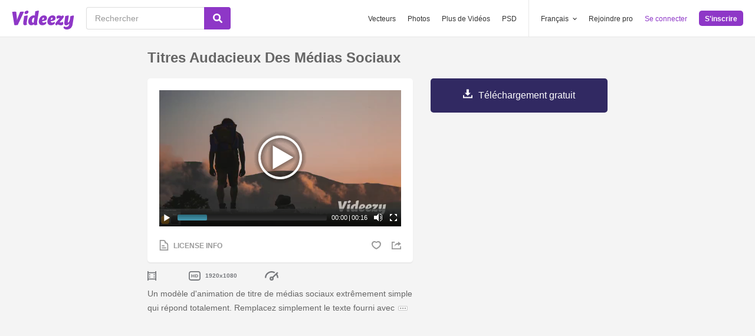

--- FILE ---
content_type: text/html; charset=utf-8
request_url: https://fr.videezy.com/modeles-after-effects/5199-titres-audacieux-des-medias-sociaux
body_size: 44472
content:
<!DOCTYPE html>
<!--[if lt IE 7]>      <html lang="fr" xmlns:fb="http://developers.facebook.com/schema/" xmlns:og="http://opengraphprotocol.org/schema/" class="no-js lt-ie9 lt-ie8 lt-ie7"> <![endif]-->
<!--[if IE 7]>         <html lang="fr" xmlns:fb="http://developers.facebook.com/schema/" xmlns:og="http://opengraphprotocol.org/schema/" class="no-js lt-ie9 lt-ie8"> <![endif]-->
<!--[if IE 8]>         <html lang="fr" xmlns:fb="http://developers.facebook.com/schema/" xmlns:og="http://opengraphprotocol.org/schema/" class="no-js lt-ie9"> <![endif]-->
<!--[if IE 9]>         <html lang="fr" xmlns:fb="http://developers.facebook.com/schema/" xmlns:og="http://opengraphprotocol.org/schema/" class="no-js ie9"> <![endif]-->
<!--[if gt IE 9]><!--> <html lang="fr" xmlns:fb="http://developers.facebook.com/schema/" xmlns:og="http://opengraphprotocol.org/schema/" class="no-js"> <!--<![endif]-->
  <head>
	  <script type="text/javascript">window.country_code = "US";window.remote_ip_address = '3.140.194.127'</script>
        <link rel="alternate" href="https://www.videezy.com/after-effects-templates/5199-bold-social-media-titles" hreflang="en" />
    <link rel="alternate" href="https://es.videezy.com/plantillas-after-effects/5199-titulos-de-medios-sociales-en-negrita" hreflang="es" />
    <link rel="alternate" href="https://pt.videezy.com/modelos-after-effects/5199-titulos-de-midia-social-negrito" hreflang="pt-BR" />
    <link rel="alternate" href="https://de.videezy.com/after-effects-vorlagen/5199-bold-social-media-titel" hreflang="de" />
    <link rel="alternate" href="https://fr.videezy.com/modeles-after-effects/5199-titres-audacieux-des-medias-sociaux" hreflang="fr" />
    <link rel="alternate" href="https://nl.videezy.com/na-effecten-sjablonen/5199-gewaagde-social-media-titels" hreflang="nl" />
    <link rel="alternate" href="https://sv.videezy.com/efterverkan-mallar/5199-fet-sociala-medier" hreflang="sv" />
    <link rel="alternate" href="https://www.videezy.com/after-effects-templates/5199-bold-social-media-titles" hreflang="x-default" />

    
    <link rel="dns-prefetch" href="//static.videezy.com">
    <meta charset="utf-8">
    <meta http-equiv="X-UA-Compatible" content="IE=edge,chrome=1">
<script>window.NREUM||(NREUM={});NREUM.info={"beacon":"bam.nr-data.net","errorBeacon":"bam.nr-data.net","licenseKey":"NRJS-6fe743bca7c08af9706","applicationID":"1522058124","transactionName":"dlhbEktaXQ5XFx1CVUZYQBRaUEJNQQ1dRw==","queueTime":0,"applicationTime":237,"agent":""}</script>
<script>(window.NREUM||(NREUM={})).init={privacy:{cookies_enabled:true},ajax:{deny_list:["bam.nr-data.net"]},feature_flags:["soft_nav"],distributed_tracing:{enabled:true}};(window.NREUM||(NREUM={})).loader_config={agentID:"1588943734",accountID:"3265067",trustKey:"3265067",xpid:"VwQBVFZVDxABUVNQBwQPV1YF",licenseKey:"NRJS-6fe743bca7c08af9706",applicationID:"1522058124",browserID:"1588943734"};;/*! For license information please see nr-loader-spa-1.308.0.min.js.LICENSE.txt */
(()=>{var e,t,r={384:(e,t,r)=>{"use strict";r.d(t,{NT:()=>a,US:()=>u,Zm:()=>o,bQ:()=>d,dV:()=>c,pV:()=>l});var n=r(6154),i=r(1863),s=r(1910);const a={beacon:"bam.nr-data.net",errorBeacon:"bam.nr-data.net"};function o(){return n.gm.NREUM||(n.gm.NREUM={}),void 0===n.gm.newrelic&&(n.gm.newrelic=n.gm.NREUM),n.gm.NREUM}function c(){let e=o();return e.o||(e.o={ST:n.gm.setTimeout,SI:n.gm.setImmediate||n.gm.setInterval,CT:n.gm.clearTimeout,XHR:n.gm.XMLHttpRequest,REQ:n.gm.Request,EV:n.gm.Event,PR:n.gm.Promise,MO:n.gm.MutationObserver,FETCH:n.gm.fetch,WS:n.gm.WebSocket},(0,s.i)(...Object.values(e.o))),e}function d(e,t){let r=o();r.initializedAgents??={},t.initializedAt={ms:(0,i.t)(),date:new Date},r.initializedAgents[e]=t}function u(e,t){o()[e]=t}function l(){return function(){let e=o();const t=e.info||{};e.info={beacon:a.beacon,errorBeacon:a.errorBeacon,...t}}(),function(){let e=o();const t=e.init||{};e.init={...t}}(),c(),function(){let e=o();const t=e.loader_config||{};e.loader_config={...t}}(),o()}},782:(e,t,r)=>{"use strict";r.d(t,{T:()=>n});const n=r(860).K7.pageViewTiming},860:(e,t,r)=>{"use strict";r.d(t,{$J:()=>u,K7:()=>c,P3:()=>d,XX:()=>i,Yy:()=>o,df:()=>s,qY:()=>n,v4:()=>a});const n="events",i="jserrors",s="browser/blobs",a="rum",o="browser/logs",c={ajax:"ajax",genericEvents:"generic_events",jserrors:i,logging:"logging",metrics:"metrics",pageAction:"page_action",pageViewEvent:"page_view_event",pageViewTiming:"page_view_timing",sessionReplay:"session_replay",sessionTrace:"session_trace",softNav:"soft_navigations",spa:"spa"},d={[c.pageViewEvent]:1,[c.pageViewTiming]:2,[c.metrics]:3,[c.jserrors]:4,[c.spa]:5,[c.ajax]:6,[c.sessionTrace]:7,[c.softNav]:8,[c.sessionReplay]:9,[c.logging]:10,[c.genericEvents]:11},u={[c.pageViewEvent]:a,[c.pageViewTiming]:n,[c.ajax]:n,[c.spa]:n,[c.softNav]:n,[c.metrics]:i,[c.jserrors]:i,[c.sessionTrace]:s,[c.sessionReplay]:s,[c.logging]:o,[c.genericEvents]:"ins"}},944:(e,t,r)=>{"use strict";r.d(t,{R:()=>i});var n=r(3241);function i(e,t){"function"==typeof console.debug&&(console.debug("New Relic Warning: https://github.com/newrelic/newrelic-browser-agent/blob/main/docs/warning-codes.md#".concat(e),t),(0,n.W)({agentIdentifier:null,drained:null,type:"data",name:"warn",feature:"warn",data:{code:e,secondary:t}}))}},993:(e,t,r)=>{"use strict";r.d(t,{A$:()=>s,ET:()=>a,TZ:()=>o,p_:()=>i});var n=r(860);const i={ERROR:"ERROR",WARN:"WARN",INFO:"INFO",DEBUG:"DEBUG",TRACE:"TRACE"},s={OFF:0,ERROR:1,WARN:2,INFO:3,DEBUG:4,TRACE:5},a="log",o=n.K7.logging},1541:(e,t,r)=>{"use strict";r.d(t,{U:()=>i,f:()=>n});const n={MFE:"MFE",BA:"BA"};function i(e,t){if(2!==t?.harvestEndpointVersion)return{};const r=t.agentRef.runtime.appMetadata.agents[0].entityGuid;return e?{"source.id":e.id,"source.name":e.name,"source.type":e.type,"parent.id":e.parent?.id||r,"parent.type":e.parent?.type||n.BA}:{"entity.guid":r,appId:t.agentRef.info.applicationID}}},1687:(e,t,r)=>{"use strict";r.d(t,{Ak:()=>d,Ze:()=>h,x3:()=>u});var n=r(3241),i=r(7836),s=r(3606),a=r(860),o=r(2646);const c={};function d(e,t){const r={staged:!1,priority:a.P3[t]||0};l(e),c[e].get(t)||c[e].set(t,r)}function u(e,t){e&&c[e]&&(c[e].get(t)&&c[e].delete(t),p(e,t,!1),c[e].size&&f(e))}function l(e){if(!e)throw new Error("agentIdentifier required");c[e]||(c[e]=new Map)}function h(e="",t="feature",r=!1){if(l(e),!e||!c[e].get(t)||r)return p(e,t);c[e].get(t).staged=!0,f(e)}function f(e){const t=Array.from(c[e]);t.every(([e,t])=>t.staged)&&(t.sort((e,t)=>e[1].priority-t[1].priority),t.forEach(([t])=>{c[e].delete(t),p(e,t)}))}function p(e,t,r=!0){const a=e?i.ee.get(e):i.ee,c=s.i.handlers;if(!a.aborted&&a.backlog&&c){if((0,n.W)({agentIdentifier:e,type:"lifecycle",name:"drain",feature:t}),r){const e=a.backlog[t],r=c[t];if(r){for(let t=0;e&&t<e.length;++t)g(e[t],r);Object.entries(r).forEach(([e,t])=>{Object.values(t||{}).forEach(t=>{t[0]?.on&&t[0]?.context()instanceof o.y&&t[0].on(e,t[1])})})}}a.isolatedBacklog||delete c[t],a.backlog[t]=null,a.emit("drain-"+t,[])}}function g(e,t){var r=e[1];Object.values(t[r]||{}).forEach(t=>{var r=e[0];if(t[0]===r){var n=t[1],i=e[3],s=e[2];n.apply(i,s)}})}},1738:(e,t,r)=>{"use strict";r.d(t,{U:()=>f,Y:()=>h});var n=r(3241),i=r(9908),s=r(1863),a=r(944),o=r(5701),c=r(3969),d=r(8362),u=r(860),l=r(4261);function h(e,t,r,s){const h=s||r;!h||h[e]&&h[e]!==d.d.prototype[e]||(h[e]=function(){(0,i.p)(c.xV,["API/"+e+"/called"],void 0,u.K7.metrics,r.ee),(0,n.W)({agentIdentifier:r.agentIdentifier,drained:!!o.B?.[r.agentIdentifier],type:"data",name:"api",feature:l.Pl+e,data:{}});try{return t.apply(this,arguments)}catch(e){(0,a.R)(23,e)}})}function f(e,t,r,n,a){const o=e.info;null===r?delete o.jsAttributes[t]:o.jsAttributes[t]=r,(a||null===r)&&(0,i.p)(l.Pl+n,[(0,s.t)(),t,r],void 0,"session",e.ee)}},1741:(e,t,r)=>{"use strict";r.d(t,{W:()=>s});var n=r(944),i=r(4261);class s{#e(e,...t){if(this[e]!==s.prototype[e])return this[e](...t);(0,n.R)(35,e)}addPageAction(e,t){return this.#e(i.hG,e,t)}register(e){return this.#e(i.eY,e)}recordCustomEvent(e,t){return this.#e(i.fF,e,t)}setPageViewName(e,t){return this.#e(i.Fw,e,t)}setCustomAttribute(e,t,r){return this.#e(i.cD,e,t,r)}noticeError(e,t){return this.#e(i.o5,e,t)}setUserId(e,t=!1){return this.#e(i.Dl,e,t)}setApplicationVersion(e){return this.#e(i.nb,e)}setErrorHandler(e){return this.#e(i.bt,e)}addRelease(e,t){return this.#e(i.k6,e,t)}log(e,t){return this.#e(i.$9,e,t)}start(){return this.#e(i.d3)}finished(e){return this.#e(i.BL,e)}recordReplay(){return this.#e(i.CH)}pauseReplay(){return this.#e(i.Tb)}addToTrace(e){return this.#e(i.U2,e)}setCurrentRouteName(e){return this.#e(i.PA,e)}interaction(e){return this.#e(i.dT,e)}wrapLogger(e,t,r){return this.#e(i.Wb,e,t,r)}measure(e,t){return this.#e(i.V1,e,t)}consent(e){return this.#e(i.Pv,e)}}},1863:(e,t,r)=>{"use strict";function n(){return Math.floor(performance.now())}r.d(t,{t:()=>n})},1910:(e,t,r)=>{"use strict";r.d(t,{i:()=>s});var n=r(944);const i=new Map;function s(...e){return e.every(e=>{if(i.has(e))return i.get(e);const t="function"==typeof e?e.toString():"",r=t.includes("[native code]"),s=t.includes("nrWrapper");return r||s||(0,n.R)(64,e?.name||t),i.set(e,r),r})}},2555:(e,t,r)=>{"use strict";r.d(t,{D:()=>o,f:()=>a});var n=r(384),i=r(8122);const s={beacon:n.NT.beacon,errorBeacon:n.NT.errorBeacon,licenseKey:void 0,applicationID:void 0,sa:void 0,queueTime:void 0,applicationTime:void 0,ttGuid:void 0,user:void 0,account:void 0,product:void 0,extra:void 0,jsAttributes:{},userAttributes:void 0,atts:void 0,transactionName:void 0,tNamePlain:void 0};function a(e){try{return!!e.licenseKey&&!!e.errorBeacon&&!!e.applicationID}catch(e){return!1}}const o=e=>(0,i.a)(e,s)},2614:(e,t,r)=>{"use strict";r.d(t,{BB:()=>a,H3:()=>n,g:()=>d,iL:()=>c,tS:()=>o,uh:()=>i,wk:()=>s});const n="NRBA",i="SESSION",s=144e5,a=18e5,o={STARTED:"session-started",PAUSE:"session-pause",RESET:"session-reset",RESUME:"session-resume",UPDATE:"session-update"},c={SAME_TAB:"same-tab",CROSS_TAB:"cross-tab"},d={OFF:0,FULL:1,ERROR:2}},2646:(e,t,r)=>{"use strict";r.d(t,{y:()=>n});class n{constructor(e){this.contextId=e}}},2843:(e,t,r)=>{"use strict";r.d(t,{G:()=>s,u:()=>i});var n=r(3878);function i(e,t=!1,r,i){(0,n.DD)("visibilitychange",function(){if(t)return void("hidden"===document.visibilityState&&e());e(document.visibilityState)},r,i)}function s(e,t,r){(0,n.sp)("pagehide",e,t,r)}},3241:(e,t,r)=>{"use strict";r.d(t,{W:()=>s});var n=r(6154);const i="newrelic";function s(e={}){try{n.gm.dispatchEvent(new CustomEvent(i,{detail:e}))}catch(e){}}},3304:(e,t,r)=>{"use strict";r.d(t,{A:()=>s});var n=r(7836);const i=()=>{const e=new WeakSet;return(t,r)=>{if("object"==typeof r&&null!==r){if(e.has(r))return;e.add(r)}return r}};function s(e){try{return JSON.stringify(e,i())??""}catch(e){try{n.ee.emit("internal-error",[e])}catch(e){}return""}}},3333:(e,t,r)=>{"use strict";r.d(t,{$v:()=>u,TZ:()=>n,Xh:()=>c,Zp:()=>i,kd:()=>d,mq:()=>o,nf:()=>a,qN:()=>s});const n=r(860).K7.genericEvents,i=["auxclick","click","copy","keydown","paste","scrollend"],s=["focus","blur"],a=4,o=1e3,c=2e3,d=["PageAction","UserAction","BrowserPerformance"],u={RESOURCES:"experimental.resources",REGISTER:"register"}},3434:(e,t,r)=>{"use strict";r.d(t,{Jt:()=>s,YM:()=>d});var n=r(7836),i=r(5607);const s="nr@original:".concat(i.W),a=50;var o=Object.prototype.hasOwnProperty,c=!1;function d(e,t){return e||(e=n.ee),r.inPlace=function(e,t,n,i,s){n||(n="");const a="-"===n.charAt(0);for(let o=0;o<t.length;o++){const c=t[o],d=e[c];l(d)||(e[c]=r(d,a?c+n:n,i,c,s))}},r.flag=s,r;function r(t,r,n,c,d){return l(t)?t:(r||(r=""),nrWrapper[s]=t,function(e,t,r){if(Object.defineProperty&&Object.keys)try{return Object.keys(e).forEach(function(r){Object.defineProperty(t,r,{get:function(){return e[r]},set:function(t){return e[r]=t,t}})}),t}catch(e){u([e],r)}for(var n in e)o.call(e,n)&&(t[n]=e[n])}(t,nrWrapper,e),nrWrapper);function nrWrapper(){var s,o,l,h;let f;try{o=this,s=[...arguments],l="function"==typeof n?n(s,o):n||{}}catch(t){u([t,"",[s,o,c],l],e)}i(r+"start",[s,o,c],l,d);const p=performance.now();let g;try{return h=t.apply(o,s),g=performance.now(),h}catch(e){throw g=performance.now(),i(r+"err",[s,o,e],l,d),f=e,f}finally{const e=g-p,t={start:p,end:g,duration:e,isLongTask:e>=a,methodName:c,thrownError:f};t.isLongTask&&i("long-task",[t,o],l,d),i(r+"end",[s,o,h],l,d)}}}function i(r,n,i,s){if(!c||t){var a=c;c=!0;try{e.emit(r,n,i,t,s)}catch(t){u([t,r,n,i],e)}c=a}}}function u(e,t){t||(t=n.ee);try{t.emit("internal-error",e)}catch(e){}}function l(e){return!(e&&"function"==typeof e&&e.apply&&!e[s])}},3606:(e,t,r)=>{"use strict";r.d(t,{i:()=>s});var n=r(9908);s.on=a;var i=s.handlers={};function s(e,t,r,s){a(s||n.d,i,e,t,r)}function a(e,t,r,i,s){s||(s="feature"),e||(e=n.d);var a=t[s]=t[s]||{};(a[r]=a[r]||[]).push([e,i])}},3738:(e,t,r)=>{"use strict";r.d(t,{He:()=>i,Kp:()=>o,Lc:()=>d,Rz:()=>u,TZ:()=>n,bD:()=>s,d3:()=>a,jx:()=>l,sl:()=>h,uP:()=>c});const n=r(860).K7.sessionTrace,i="bstResource",s="resource",a="-start",o="-end",c="fn"+a,d="fn"+o,u="pushState",l=1e3,h=3e4},3785:(e,t,r)=>{"use strict";r.d(t,{R:()=>c,b:()=>d});var n=r(9908),i=r(1863),s=r(860),a=r(3969),o=r(993);function c(e,t,r={},c=o.p_.INFO,d=!0,u,l=(0,i.t)()){(0,n.p)(a.xV,["API/logging/".concat(c.toLowerCase(),"/called")],void 0,s.K7.metrics,e),(0,n.p)(o.ET,[l,t,r,c,d,u],void 0,s.K7.logging,e)}function d(e){return"string"==typeof e&&Object.values(o.p_).some(t=>t===e.toUpperCase().trim())}},3878:(e,t,r)=>{"use strict";function n(e,t){return{capture:e,passive:!1,signal:t}}function i(e,t,r=!1,i){window.addEventListener(e,t,n(r,i))}function s(e,t,r=!1,i){document.addEventListener(e,t,n(r,i))}r.d(t,{DD:()=>s,jT:()=>n,sp:()=>i})},3962:(e,t,r)=>{"use strict";r.d(t,{AM:()=>a,O2:()=>l,OV:()=>s,Qu:()=>h,TZ:()=>c,ih:()=>f,pP:()=>o,t1:()=>u,tC:()=>i,wD:()=>d});var n=r(860);const i=["click","keydown","submit"],s="popstate",a="api",o="initialPageLoad",c=n.K7.softNav,d=5e3,u=500,l={INITIAL_PAGE_LOAD:"",ROUTE_CHANGE:1,UNSPECIFIED:2},h={INTERACTION:1,AJAX:2,CUSTOM_END:3,CUSTOM_TRACER:4},f={IP:"in progress",PF:"pending finish",FIN:"finished",CAN:"cancelled"}},3969:(e,t,r)=>{"use strict";r.d(t,{TZ:()=>n,XG:()=>o,rs:()=>i,xV:()=>a,z_:()=>s});const n=r(860).K7.metrics,i="sm",s="cm",a="storeSupportabilityMetrics",o="storeEventMetrics"},4234:(e,t,r)=>{"use strict";r.d(t,{W:()=>s});var n=r(7836),i=r(1687);class s{constructor(e,t){this.agentIdentifier=e,this.ee=n.ee.get(e),this.featureName=t,this.blocked=!1}deregisterDrain(){(0,i.x3)(this.agentIdentifier,this.featureName)}}},4261:(e,t,r)=>{"use strict";r.d(t,{$9:()=>u,BL:()=>c,CH:()=>p,Dl:()=>R,Fw:()=>w,PA:()=>v,Pl:()=>n,Pv:()=>A,Tb:()=>h,U2:()=>a,V1:()=>E,Wb:()=>T,bt:()=>y,cD:()=>b,d3:()=>x,dT:()=>d,eY:()=>g,fF:()=>f,hG:()=>s,hw:()=>i,k6:()=>o,nb:()=>m,o5:()=>l});const n="api-",i=n+"ixn-",s="addPageAction",a="addToTrace",o="addRelease",c="finished",d="interaction",u="log",l="noticeError",h="pauseReplay",f="recordCustomEvent",p="recordReplay",g="register",m="setApplicationVersion",v="setCurrentRouteName",b="setCustomAttribute",y="setErrorHandler",w="setPageViewName",R="setUserId",x="start",T="wrapLogger",E="measure",A="consent"},5205:(e,t,r)=>{"use strict";r.d(t,{j:()=>S});var n=r(384),i=r(1741);var s=r(2555),a=r(3333);const o=e=>{if(!e||"string"!=typeof e)return!1;try{document.createDocumentFragment().querySelector(e)}catch{return!1}return!0};var c=r(2614),d=r(944),u=r(8122);const l="[data-nr-mask]",h=e=>(0,u.a)(e,(()=>{const e={feature_flags:[],experimental:{allow_registered_children:!1,resources:!1},mask_selector:"*",block_selector:"[data-nr-block]",mask_input_options:{color:!1,date:!1,"datetime-local":!1,email:!1,month:!1,number:!1,range:!1,search:!1,tel:!1,text:!1,time:!1,url:!1,week:!1,textarea:!1,select:!1,password:!0}};return{ajax:{deny_list:void 0,block_internal:!0,enabled:!0,autoStart:!0},api:{get allow_registered_children(){return e.feature_flags.includes(a.$v.REGISTER)||e.experimental.allow_registered_children},set allow_registered_children(t){e.experimental.allow_registered_children=t},duplicate_registered_data:!1},browser_consent_mode:{enabled:!1},distributed_tracing:{enabled:void 0,exclude_newrelic_header:void 0,cors_use_newrelic_header:void 0,cors_use_tracecontext_headers:void 0,allowed_origins:void 0},get feature_flags(){return e.feature_flags},set feature_flags(t){e.feature_flags=t},generic_events:{enabled:!0,autoStart:!0},harvest:{interval:30},jserrors:{enabled:!0,autoStart:!0},logging:{enabled:!0,autoStart:!0},metrics:{enabled:!0,autoStart:!0},obfuscate:void 0,page_action:{enabled:!0},page_view_event:{enabled:!0,autoStart:!0},page_view_timing:{enabled:!0,autoStart:!0},performance:{capture_marks:!1,capture_measures:!1,capture_detail:!0,resources:{get enabled(){return e.feature_flags.includes(a.$v.RESOURCES)||e.experimental.resources},set enabled(t){e.experimental.resources=t},asset_types:[],first_party_domains:[],ignore_newrelic:!0}},privacy:{cookies_enabled:!0},proxy:{assets:void 0,beacon:void 0},session:{expiresMs:c.wk,inactiveMs:c.BB},session_replay:{autoStart:!0,enabled:!1,preload:!1,sampling_rate:10,error_sampling_rate:100,collect_fonts:!1,inline_images:!1,fix_stylesheets:!0,mask_all_inputs:!0,get mask_text_selector(){return e.mask_selector},set mask_text_selector(t){o(t)?e.mask_selector="".concat(t,",").concat(l):""===t||null===t?e.mask_selector=l:(0,d.R)(5,t)},get block_class(){return"nr-block"},get ignore_class(){return"nr-ignore"},get mask_text_class(){return"nr-mask"},get block_selector(){return e.block_selector},set block_selector(t){o(t)?e.block_selector+=",".concat(t):""!==t&&(0,d.R)(6,t)},get mask_input_options(){return e.mask_input_options},set mask_input_options(t){t&&"object"==typeof t?e.mask_input_options={...t,password:!0}:(0,d.R)(7,t)}},session_trace:{enabled:!0,autoStart:!0},soft_navigations:{enabled:!0,autoStart:!0},spa:{enabled:!0,autoStart:!0},ssl:void 0,user_actions:{enabled:!0,elementAttributes:["id","className","tagName","type"]}}})());var f=r(6154),p=r(9324);let g=0;const m={buildEnv:p.F3,distMethod:p.Xs,version:p.xv,originTime:f.WN},v={consented:!1},b={appMetadata:{},get consented(){return this.session?.state?.consent||v.consented},set consented(e){v.consented=e},customTransaction:void 0,denyList:void 0,disabled:!1,harvester:void 0,isolatedBacklog:!1,isRecording:!1,loaderType:void 0,maxBytes:3e4,obfuscator:void 0,onerror:void 0,ptid:void 0,releaseIds:{},session:void 0,timeKeeper:void 0,registeredEntities:[],jsAttributesMetadata:{bytes:0},get harvestCount(){return++g}},y=e=>{const t=(0,u.a)(e,b),r=Object.keys(m).reduce((e,t)=>(e[t]={value:m[t],writable:!1,configurable:!0,enumerable:!0},e),{});return Object.defineProperties(t,r)};var w=r(5701);const R=e=>{const t=e.startsWith("http");e+="/",r.p=t?e:"https://"+e};var x=r(7836),T=r(3241);const E={accountID:void 0,trustKey:void 0,agentID:void 0,licenseKey:void 0,applicationID:void 0,xpid:void 0},A=e=>(0,u.a)(e,E),_=new Set;function S(e,t={},r,a){let{init:o,info:c,loader_config:d,runtime:u={},exposed:l=!0}=t;if(!c){const e=(0,n.pV)();o=e.init,c=e.info,d=e.loader_config}e.init=h(o||{}),e.loader_config=A(d||{}),c.jsAttributes??={},f.bv&&(c.jsAttributes.isWorker=!0),e.info=(0,s.D)(c);const p=e.init,g=[c.beacon,c.errorBeacon];_.has(e.agentIdentifier)||(p.proxy.assets&&(R(p.proxy.assets),g.push(p.proxy.assets)),p.proxy.beacon&&g.push(p.proxy.beacon),e.beacons=[...g],function(e){const t=(0,n.pV)();Object.getOwnPropertyNames(i.W.prototype).forEach(r=>{const n=i.W.prototype[r];if("function"!=typeof n||"constructor"===n)return;let s=t[r];e[r]&&!1!==e.exposed&&"micro-agent"!==e.runtime?.loaderType&&(t[r]=(...t)=>{const n=e[r](...t);return s?s(...t):n})})}(e),(0,n.US)("activatedFeatures",w.B)),u.denyList=[...p.ajax.deny_list||[],...p.ajax.block_internal?g:[]],u.ptid=e.agentIdentifier,u.loaderType=r,e.runtime=y(u),_.has(e.agentIdentifier)||(e.ee=x.ee.get(e.agentIdentifier),e.exposed=l,(0,T.W)({agentIdentifier:e.agentIdentifier,drained:!!w.B?.[e.agentIdentifier],type:"lifecycle",name:"initialize",feature:void 0,data:e.config})),_.add(e.agentIdentifier)}},5270:(e,t,r)=>{"use strict";r.d(t,{Aw:()=>a,SR:()=>s,rF:()=>o});var n=r(384),i=r(7767);function s(e){return!!(0,n.dV)().o.MO&&(0,i.V)(e)&&!0===e?.session_trace.enabled}function a(e){return!0===e?.session_replay.preload&&s(e)}function o(e,t){try{if("string"==typeof t?.type){if("password"===t.type.toLowerCase())return"*".repeat(e?.length||0);if(void 0!==t?.dataset?.nrUnmask||t?.classList?.contains("nr-unmask"))return e}}catch(e){}return"string"==typeof e?e.replace(/[\S]/g,"*"):"*".repeat(e?.length||0)}},5289:(e,t,r)=>{"use strict";r.d(t,{GG:()=>a,Qr:()=>c,sB:()=>o});var n=r(3878),i=r(6389);function s(){return"undefined"==typeof document||"complete"===document.readyState}function a(e,t){if(s())return e();const r=(0,i.J)(e),a=setInterval(()=>{s()&&(clearInterval(a),r())},500);(0,n.sp)("load",r,t)}function o(e){if(s())return e();(0,n.DD)("DOMContentLoaded",e)}function c(e){if(s())return e();(0,n.sp)("popstate",e)}},5607:(e,t,r)=>{"use strict";r.d(t,{W:()=>n});const n=(0,r(9566).bz)()},5701:(e,t,r)=>{"use strict";r.d(t,{B:()=>s,t:()=>a});var n=r(3241);const i=new Set,s={};function a(e,t){const r=t.agentIdentifier;s[r]??={},e&&"object"==typeof e&&(i.has(r)||(t.ee.emit("rumresp",[e]),s[r]=e,i.add(r),(0,n.W)({agentIdentifier:r,loaded:!0,drained:!0,type:"lifecycle",name:"load",feature:void 0,data:e})))}},6154:(e,t,r)=>{"use strict";r.d(t,{OF:()=>d,RI:()=>i,WN:()=>h,bv:()=>s,eN:()=>f,gm:()=>a,lR:()=>l,m:()=>c,mw:()=>o,sb:()=>u});var n=r(1863);const i="undefined"!=typeof window&&!!window.document,s="undefined"!=typeof WorkerGlobalScope&&("undefined"!=typeof self&&self instanceof WorkerGlobalScope&&self.navigator instanceof WorkerNavigator||"undefined"!=typeof globalThis&&globalThis instanceof WorkerGlobalScope&&globalThis.navigator instanceof WorkerNavigator),a=i?window:"undefined"!=typeof WorkerGlobalScope&&("undefined"!=typeof self&&self instanceof WorkerGlobalScope&&self||"undefined"!=typeof globalThis&&globalThis instanceof WorkerGlobalScope&&globalThis),o=Boolean("hidden"===a?.document?.visibilityState),c=""+a?.location,d=/iPad|iPhone|iPod/.test(a.navigator?.userAgent),u=d&&"undefined"==typeof SharedWorker,l=(()=>{const e=a.navigator?.userAgent?.match(/Firefox[/\s](\d+\.\d+)/);return Array.isArray(e)&&e.length>=2?+e[1]:0})(),h=Date.now()-(0,n.t)(),f=()=>"undefined"!=typeof PerformanceNavigationTiming&&a?.performance?.getEntriesByType("navigation")?.[0]?.responseStart},6344:(e,t,r)=>{"use strict";r.d(t,{BB:()=>u,Qb:()=>l,TZ:()=>i,Ug:()=>a,Vh:()=>s,_s:()=>o,bc:()=>d,yP:()=>c});var n=r(2614);const i=r(860).K7.sessionReplay,s="errorDuringReplay",a=.12,o={DomContentLoaded:0,Load:1,FullSnapshot:2,IncrementalSnapshot:3,Meta:4,Custom:5},c={[n.g.ERROR]:15e3,[n.g.FULL]:3e5,[n.g.OFF]:0},d={RESET:{message:"Session was reset",sm:"Reset"},IMPORT:{message:"Recorder failed to import",sm:"Import"},TOO_MANY:{message:"429: Too Many Requests",sm:"Too-Many"},TOO_BIG:{message:"Payload was too large",sm:"Too-Big"},CROSS_TAB:{message:"Session Entity was set to OFF on another tab",sm:"Cross-Tab"},ENTITLEMENTS:{message:"Session Replay is not allowed and will not be started",sm:"Entitlement"}},u=5e3,l={API:"api",RESUME:"resume",SWITCH_TO_FULL:"switchToFull",INITIALIZE:"initialize",PRELOAD:"preload"}},6389:(e,t,r)=>{"use strict";function n(e,t=500,r={}){const n=r?.leading||!1;let i;return(...r)=>{n&&void 0===i&&(e.apply(this,r),i=setTimeout(()=>{i=clearTimeout(i)},t)),n||(clearTimeout(i),i=setTimeout(()=>{e.apply(this,r)},t))}}function i(e){let t=!1;return(...r)=>{t||(t=!0,e.apply(this,r))}}r.d(t,{J:()=>i,s:()=>n})},6630:(e,t,r)=>{"use strict";r.d(t,{T:()=>n});const n=r(860).K7.pageViewEvent},6774:(e,t,r)=>{"use strict";r.d(t,{T:()=>n});const n=r(860).K7.jserrors},7295:(e,t,r)=>{"use strict";r.d(t,{Xv:()=>a,gX:()=>i,iW:()=>s});var n=[];function i(e){if(!e||s(e))return!1;if(0===n.length)return!0;if("*"===n[0].hostname)return!1;for(var t=0;t<n.length;t++){var r=n[t];if(r.hostname.test(e.hostname)&&r.pathname.test(e.pathname))return!1}return!0}function s(e){return void 0===e.hostname}function a(e){if(n=[],e&&e.length)for(var t=0;t<e.length;t++){let r=e[t];if(!r)continue;if("*"===r)return void(n=[{hostname:"*"}]);0===r.indexOf("http://")?r=r.substring(7):0===r.indexOf("https://")&&(r=r.substring(8));const i=r.indexOf("/");let s,a;i>0?(s=r.substring(0,i),a=r.substring(i)):(s=r,a="*");let[c]=s.split(":");n.push({hostname:o(c),pathname:o(a,!0)})}}function o(e,t=!1){const r=e.replace(/[.+?^${}()|[\]\\]/g,e=>"\\"+e).replace(/\*/g,".*?");return new RegExp((t?"^":"")+r+"$")}},7485:(e,t,r)=>{"use strict";r.d(t,{D:()=>i});var n=r(6154);function i(e){if(0===(e||"").indexOf("data:"))return{protocol:"data"};try{const t=new URL(e,location.href),r={port:t.port,hostname:t.hostname,pathname:t.pathname,search:t.search,protocol:t.protocol.slice(0,t.protocol.indexOf(":")),sameOrigin:t.protocol===n.gm?.location?.protocol&&t.host===n.gm?.location?.host};return r.port&&""!==r.port||("http:"===t.protocol&&(r.port="80"),"https:"===t.protocol&&(r.port="443")),r.pathname&&""!==r.pathname?r.pathname.startsWith("/")||(r.pathname="/".concat(r.pathname)):r.pathname="/",r}catch(e){return{}}}},7699:(e,t,r)=>{"use strict";r.d(t,{It:()=>s,KC:()=>o,No:()=>i,qh:()=>a});var n=r(860);const i=16e3,s=1e6,a="SESSION_ERROR",o={[n.K7.logging]:!0,[n.K7.genericEvents]:!1,[n.K7.jserrors]:!1,[n.K7.ajax]:!1}},7767:(e,t,r)=>{"use strict";r.d(t,{V:()=>i});var n=r(6154);const i=e=>n.RI&&!0===e?.privacy.cookies_enabled},7836:(e,t,r)=>{"use strict";r.d(t,{P:()=>o,ee:()=>c});var n=r(384),i=r(8990),s=r(2646),a=r(5607);const o="nr@context:".concat(a.W),c=function e(t,r){var n={},a={},u={},l=!1;try{l=16===r.length&&d.initializedAgents?.[r]?.runtime.isolatedBacklog}catch(e){}var h={on:p,addEventListener:p,removeEventListener:function(e,t){var r=n[e];if(!r)return;for(var i=0;i<r.length;i++)r[i]===t&&r.splice(i,1)},emit:function(e,r,n,i,s){!1!==s&&(s=!0);if(c.aborted&&!i)return;t&&s&&t.emit(e,r,n);var o=f(n);g(e).forEach(e=>{e.apply(o,r)});var d=v()[a[e]];d&&d.push([h,e,r,o]);return o},get:m,listeners:g,context:f,buffer:function(e,t){const r=v();if(t=t||"feature",h.aborted)return;Object.entries(e||{}).forEach(([e,n])=>{a[n]=t,t in r||(r[t]=[])})},abort:function(){h._aborted=!0,Object.keys(h.backlog).forEach(e=>{delete h.backlog[e]})},isBuffering:function(e){return!!v()[a[e]]},debugId:r,backlog:l?{}:t&&"object"==typeof t.backlog?t.backlog:{},isolatedBacklog:l};return Object.defineProperty(h,"aborted",{get:()=>{let e=h._aborted||!1;return e||(t&&(e=t.aborted),e)}}),h;function f(e){return e&&e instanceof s.y?e:e?(0,i.I)(e,o,()=>new s.y(o)):new s.y(o)}function p(e,t){n[e]=g(e).concat(t)}function g(e){return n[e]||[]}function m(t){return u[t]=u[t]||e(h,t)}function v(){return h.backlog}}(void 0,"globalEE"),d=(0,n.Zm)();d.ee||(d.ee=c)},8122:(e,t,r)=>{"use strict";r.d(t,{a:()=>i});var n=r(944);function i(e,t){try{if(!e||"object"!=typeof e)return(0,n.R)(3);if(!t||"object"!=typeof t)return(0,n.R)(4);const r=Object.create(Object.getPrototypeOf(t),Object.getOwnPropertyDescriptors(t)),s=0===Object.keys(r).length?e:r;for(let a in s)if(void 0!==e[a])try{if(null===e[a]){r[a]=null;continue}Array.isArray(e[a])&&Array.isArray(t[a])?r[a]=Array.from(new Set([...e[a],...t[a]])):"object"==typeof e[a]&&"object"==typeof t[a]?r[a]=i(e[a],t[a]):r[a]=e[a]}catch(e){r[a]||(0,n.R)(1,e)}return r}catch(e){(0,n.R)(2,e)}}},8139:(e,t,r)=>{"use strict";r.d(t,{u:()=>h});var n=r(7836),i=r(3434),s=r(8990),a=r(6154);const o={},c=a.gm.XMLHttpRequest,d="addEventListener",u="removeEventListener",l="nr@wrapped:".concat(n.P);function h(e){var t=function(e){return(e||n.ee).get("events")}(e);if(o[t.debugId]++)return t;o[t.debugId]=1;var r=(0,i.YM)(t,!0);function h(e){r.inPlace(e,[d,u],"-",p)}function p(e,t){return e[1]}return"getPrototypeOf"in Object&&(a.RI&&f(document,h),c&&f(c.prototype,h),f(a.gm,h)),t.on(d+"-start",function(e,t){var n=e[1];if(null!==n&&("function"==typeof n||"object"==typeof n)&&"newrelic"!==e[0]){var i=(0,s.I)(n,l,function(){var e={object:function(){if("function"!=typeof n.handleEvent)return;return n.handleEvent.apply(n,arguments)},function:n}[typeof n];return e?r(e,"fn-",null,e.name||"anonymous"):n});this.wrapped=e[1]=i}}),t.on(u+"-start",function(e){e[1]=this.wrapped||e[1]}),t}function f(e,t,...r){let n=e;for(;"object"==typeof n&&!Object.prototype.hasOwnProperty.call(n,d);)n=Object.getPrototypeOf(n);n&&t(n,...r)}},8362:(e,t,r)=>{"use strict";r.d(t,{d:()=>s});var n=r(9566),i=r(1741);class s extends i.W{agentIdentifier=(0,n.LA)(16)}},8374:(e,t,r)=>{r.nc=(()=>{try{return document?.currentScript?.nonce}catch(e){}return""})()},8990:(e,t,r)=>{"use strict";r.d(t,{I:()=>i});var n=Object.prototype.hasOwnProperty;function i(e,t,r){if(n.call(e,t))return e[t];var i=r();if(Object.defineProperty&&Object.keys)try{return Object.defineProperty(e,t,{value:i,writable:!0,enumerable:!1}),i}catch(e){}return e[t]=i,i}},9119:(e,t,r)=>{"use strict";r.d(t,{L:()=>s});var n=/([^?#]*)[^#]*(#[^?]*|$).*/,i=/([^?#]*)().*/;function s(e,t){return e?e.replace(t?n:i,"$1$2"):e}},9300:(e,t,r)=>{"use strict";r.d(t,{T:()=>n});const n=r(860).K7.ajax},9324:(e,t,r)=>{"use strict";r.d(t,{AJ:()=>a,F3:()=>i,Xs:()=>s,Yq:()=>o,xv:()=>n});const n="1.308.0",i="PROD",s="CDN",a="@newrelic/rrweb",o="1.0.1"},9566:(e,t,r)=>{"use strict";r.d(t,{LA:()=>o,ZF:()=>c,bz:()=>a,el:()=>d});var n=r(6154);const i="xxxxxxxx-xxxx-4xxx-yxxx-xxxxxxxxxxxx";function s(e,t){return e?15&e[t]:16*Math.random()|0}function a(){const e=n.gm?.crypto||n.gm?.msCrypto;let t,r=0;return e&&e.getRandomValues&&(t=e.getRandomValues(new Uint8Array(30))),i.split("").map(e=>"x"===e?s(t,r++).toString(16):"y"===e?(3&s()|8).toString(16):e).join("")}function o(e){const t=n.gm?.crypto||n.gm?.msCrypto;let r,i=0;t&&t.getRandomValues&&(r=t.getRandomValues(new Uint8Array(e)));const a=[];for(var o=0;o<e;o++)a.push(s(r,i++).toString(16));return a.join("")}function c(){return o(16)}function d(){return o(32)}},9908:(e,t,r)=>{"use strict";r.d(t,{d:()=>n,p:()=>i});var n=r(7836).ee.get("handle");function i(e,t,r,i,s){s?(s.buffer([e],i),s.emit(e,t,r)):(n.buffer([e],i),n.emit(e,t,r))}}},n={};function i(e){var t=n[e];if(void 0!==t)return t.exports;var s=n[e]={exports:{}};return r[e](s,s.exports,i),s.exports}i.m=r,i.d=(e,t)=>{for(var r in t)i.o(t,r)&&!i.o(e,r)&&Object.defineProperty(e,r,{enumerable:!0,get:t[r]})},i.f={},i.e=e=>Promise.all(Object.keys(i.f).reduce((t,r)=>(i.f[r](e,t),t),[])),i.u=e=>({212:"nr-spa-compressor",249:"nr-spa-recorder",478:"nr-spa"}[e]+"-1.308.0.min.js"),i.o=(e,t)=>Object.prototype.hasOwnProperty.call(e,t),e={},t="NRBA-1.308.0.PROD:",i.l=(r,n,s,a)=>{if(e[r])e[r].push(n);else{var o,c;if(void 0!==s)for(var d=document.getElementsByTagName("script"),u=0;u<d.length;u++){var l=d[u];if(l.getAttribute("src")==r||l.getAttribute("data-webpack")==t+s){o=l;break}}if(!o){c=!0;var h={478:"sha512-RSfSVnmHk59T/uIPbdSE0LPeqcEdF4/+XhfJdBuccH5rYMOEZDhFdtnh6X6nJk7hGpzHd9Ujhsy7lZEz/ORYCQ==",249:"sha512-ehJXhmntm85NSqW4MkhfQqmeKFulra3klDyY0OPDUE+sQ3GokHlPh1pmAzuNy//3j4ac6lzIbmXLvGQBMYmrkg==",212:"sha512-B9h4CR46ndKRgMBcK+j67uSR2RCnJfGefU+A7FrgR/k42ovXy5x/MAVFiSvFxuVeEk/pNLgvYGMp1cBSK/G6Fg=="};(o=document.createElement("script")).charset="utf-8",i.nc&&o.setAttribute("nonce",i.nc),o.setAttribute("data-webpack",t+s),o.src=r,0!==o.src.indexOf(window.location.origin+"/")&&(o.crossOrigin="anonymous"),h[a]&&(o.integrity=h[a])}e[r]=[n];var f=(t,n)=>{o.onerror=o.onload=null,clearTimeout(p);var i=e[r];if(delete e[r],o.parentNode&&o.parentNode.removeChild(o),i&&i.forEach(e=>e(n)),t)return t(n)},p=setTimeout(f.bind(null,void 0,{type:"timeout",target:o}),12e4);o.onerror=f.bind(null,o.onerror),o.onload=f.bind(null,o.onload),c&&document.head.appendChild(o)}},i.r=e=>{"undefined"!=typeof Symbol&&Symbol.toStringTag&&Object.defineProperty(e,Symbol.toStringTag,{value:"Module"}),Object.defineProperty(e,"__esModule",{value:!0})},i.p="https://js-agent.newrelic.com/",(()=>{var e={38:0,788:0};i.f.j=(t,r)=>{var n=i.o(e,t)?e[t]:void 0;if(0!==n)if(n)r.push(n[2]);else{var s=new Promise((r,i)=>n=e[t]=[r,i]);r.push(n[2]=s);var a=i.p+i.u(t),o=new Error;i.l(a,r=>{if(i.o(e,t)&&(0!==(n=e[t])&&(e[t]=void 0),n)){var s=r&&("load"===r.type?"missing":r.type),a=r&&r.target&&r.target.src;o.message="Loading chunk "+t+" failed: ("+s+": "+a+")",o.name="ChunkLoadError",o.type=s,o.request=a,n[1](o)}},"chunk-"+t,t)}};var t=(t,r)=>{var n,s,[a,o,c]=r,d=0;if(a.some(t=>0!==e[t])){for(n in o)i.o(o,n)&&(i.m[n]=o[n]);if(c)c(i)}for(t&&t(r);d<a.length;d++)s=a[d],i.o(e,s)&&e[s]&&e[s][0](),e[s]=0},r=self["webpackChunk:NRBA-1.308.0.PROD"]=self["webpackChunk:NRBA-1.308.0.PROD"]||[];r.forEach(t.bind(null,0)),r.push=t.bind(null,r.push.bind(r))})(),(()=>{"use strict";i(8374);var e=i(8362),t=i(860);const r=Object.values(t.K7);var n=i(5205);var s=i(9908),a=i(1863),o=i(4261),c=i(1738);var d=i(1687),u=i(4234),l=i(5289),h=i(6154),f=i(944),p=i(5270),g=i(7767),m=i(6389),v=i(7699);class b extends u.W{constructor(e,t){super(e.agentIdentifier,t),this.agentRef=e,this.abortHandler=void 0,this.featAggregate=void 0,this.loadedSuccessfully=void 0,this.onAggregateImported=new Promise(e=>{this.loadedSuccessfully=e}),this.deferred=Promise.resolve(),!1===e.init[this.featureName].autoStart?this.deferred=new Promise((t,r)=>{this.ee.on("manual-start-all",(0,m.J)(()=>{(0,d.Ak)(e.agentIdentifier,this.featureName),t()}))}):(0,d.Ak)(e.agentIdentifier,t)}importAggregator(e,t,r={}){if(this.featAggregate)return;const n=async()=>{let n;await this.deferred;try{if((0,g.V)(e.init)){const{setupAgentSession:t}=await i.e(478).then(i.bind(i,8766));n=t(e)}}catch(e){(0,f.R)(20,e),this.ee.emit("internal-error",[e]),(0,s.p)(v.qh,[e],void 0,this.featureName,this.ee)}try{if(!this.#t(this.featureName,n,e.init))return(0,d.Ze)(this.agentIdentifier,this.featureName),void this.loadedSuccessfully(!1);const{Aggregate:i}=await t();this.featAggregate=new i(e,r),e.runtime.harvester.initializedAggregates.push(this.featAggregate),this.loadedSuccessfully(!0)}catch(e){(0,f.R)(34,e),this.abortHandler?.(),(0,d.Ze)(this.agentIdentifier,this.featureName,!0),this.loadedSuccessfully(!1),this.ee&&this.ee.abort()}};h.RI?(0,l.GG)(()=>n(),!0):n()}#t(e,r,n){if(this.blocked)return!1;switch(e){case t.K7.sessionReplay:return(0,p.SR)(n)&&!!r;case t.K7.sessionTrace:return!!r;default:return!0}}}var y=i(6630),w=i(2614),R=i(3241);class x extends b{static featureName=y.T;constructor(e){var t;super(e,y.T),this.setupInspectionEvents(e.agentIdentifier),t=e,(0,c.Y)(o.Fw,function(e,r){"string"==typeof e&&("/"!==e.charAt(0)&&(e="/"+e),t.runtime.customTransaction=(r||"http://custom.transaction")+e,(0,s.p)(o.Pl+o.Fw,[(0,a.t)()],void 0,void 0,t.ee))},t),this.importAggregator(e,()=>i.e(478).then(i.bind(i,2467)))}setupInspectionEvents(e){const t=(t,r)=>{t&&(0,R.W)({agentIdentifier:e,timeStamp:t.timeStamp,loaded:"complete"===t.target.readyState,type:"window",name:r,data:t.target.location+""})};(0,l.sB)(e=>{t(e,"DOMContentLoaded")}),(0,l.GG)(e=>{t(e,"load")}),(0,l.Qr)(e=>{t(e,"navigate")}),this.ee.on(w.tS.UPDATE,(t,r)=>{(0,R.W)({agentIdentifier:e,type:"lifecycle",name:"session",data:r})})}}var T=i(384);class E extends e.d{constructor(e){var t;(super(),h.gm)?(this.features={},(0,T.bQ)(this.agentIdentifier,this),this.desiredFeatures=new Set(e.features||[]),this.desiredFeatures.add(x),(0,n.j)(this,e,e.loaderType||"agent"),t=this,(0,c.Y)(o.cD,function(e,r,n=!1){if("string"==typeof e){if(["string","number","boolean"].includes(typeof r)||null===r)return(0,c.U)(t,e,r,o.cD,n);(0,f.R)(40,typeof r)}else(0,f.R)(39,typeof e)},t),function(e){(0,c.Y)(o.Dl,function(t,r=!1){if("string"!=typeof t&&null!==t)return void(0,f.R)(41,typeof t);const n=e.info.jsAttributes["enduser.id"];r&&null!=n&&n!==t?(0,s.p)(o.Pl+"setUserIdAndResetSession",[t],void 0,"session",e.ee):(0,c.U)(e,"enduser.id",t,o.Dl,!0)},e)}(this),function(e){(0,c.Y)(o.nb,function(t){if("string"==typeof t||null===t)return(0,c.U)(e,"application.version",t,o.nb,!1);(0,f.R)(42,typeof t)},e)}(this),function(e){(0,c.Y)(o.d3,function(){e.ee.emit("manual-start-all")},e)}(this),function(e){(0,c.Y)(o.Pv,function(t=!0){if("boolean"==typeof t){if((0,s.p)(o.Pl+o.Pv,[t],void 0,"session",e.ee),e.runtime.consented=t,t){const t=e.features.page_view_event;t.onAggregateImported.then(e=>{const r=t.featAggregate;e&&!r.sentRum&&r.sendRum()})}}else(0,f.R)(65,typeof t)},e)}(this),this.run()):(0,f.R)(21)}get config(){return{info:this.info,init:this.init,loader_config:this.loader_config,runtime:this.runtime}}get api(){return this}run(){try{const e=function(e){const t={};return r.forEach(r=>{t[r]=!!e[r]?.enabled}),t}(this.init),n=[...this.desiredFeatures];n.sort((e,r)=>t.P3[e.featureName]-t.P3[r.featureName]),n.forEach(r=>{if(!e[r.featureName]&&r.featureName!==t.K7.pageViewEvent)return;if(r.featureName===t.K7.spa)return void(0,f.R)(67);const n=function(e){switch(e){case t.K7.ajax:return[t.K7.jserrors];case t.K7.sessionTrace:return[t.K7.ajax,t.K7.pageViewEvent];case t.K7.sessionReplay:return[t.K7.sessionTrace];case t.K7.pageViewTiming:return[t.K7.pageViewEvent];default:return[]}}(r.featureName).filter(e=>!(e in this.features));n.length>0&&(0,f.R)(36,{targetFeature:r.featureName,missingDependencies:n}),this.features[r.featureName]=new r(this)})}catch(e){(0,f.R)(22,e);for(const e in this.features)this.features[e].abortHandler?.();const t=(0,T.Zm)();delete t.initializedAgents[this.agentIdentifier]?.features,delete this.sharedAggregator;return t.ee.get(this.agentIdentifier).abort(),!1}}}var A=i(2843),_=i(782);class S extends b{static featureName=_.T;constructor(e){super(e,_.T),h.RI&&((0,A.u)(()=>(0,s.p)("docHidden",[(0,a.t)()],void 0,_.T,this.ee),!0),(0,A.G)(()=>(0,s.p)("winPagehide",[(0,a.t)()],void 0,_.T,this.ee)),this.importAggregator(e,()=>i.e(478).then(i.bind(i,9917))))}}var O=i(3969);class I extends b{static featureName=O.TZ;constructor(e){super(e,O.TZ),h.RI&&document.addEventListener("securitypolicyviolation",e=>{(0,s.p)(O.xV,["Generic/CSPViolation/Detected"],void 0,this.featureName,this.ee)}),this.importAggregator(e,()=>i.e(478).then(i.bind(i,6555)))}}var N=i(6774),P=i(3878),k=i(3304);class D{constructor(e,t,r,n,i){this.name="UncaughtError",this.message="string"==typeof e?e:(0,k.A)(e),this.sourceURL=t,this.line=r,this.column=n,this.__newrelic=i}}function C(e){return M(e)?e:new D(void 0!==e?.message?e.message:e,e?.filename||e?.sourceURL,e?.lineno||e?.line,e?.colno||e?.col,e?.__newrelic,e?.cause)}function j(e){const t="Unhandled Promise Rejection: ";if(!e?.reason)return;if(M(e.reason)){try{e.reason.message.startsWith(t)||(e.reason.message=t+e.reason.message)}catch(e){}return C(e.reason)}const r=C(e.reason);return(r.message||"").startsWith(t)||(r.message=t+r.message),r}function L(e){if(e.error instanceof SyntaxError&&!/:\d+$/.test(e.error.stack?.trim())){const t=new D(e.message,e.filename,e.lineno,e.colno,e.error.__newrelic,e.cause);return t.name=SyntaxError.name,t}return M(e.error)?e.error:C(e)}function M(e){return e instanceof Error&&!!e.stack}function H(e,r,n,i,o=(0,a.t)()){"string"==typeof e&&(e=new Error(e)),(0,s.p)("err",[e,o,!1,r,n.runtime.isRecording,void 0,i],void 0,t.K7.jserrors,n.ee),(0,s.p)("uaErr",[],void 0,t.K7.genericEvents,n.ee)}var B=i(1541),K=i(993),W=i(3785);function U(e,{customAttributes:t={},level:r=K.p_.INFO}={},n,i,s=(0,a.t)()){(0,W.R)(n.ee,e,t,r,!1,i,s)}function F(e,r,n,i,c=(0,a.t)()){(0,s.p)(o.Pl+o.hG,[c,e,r,i],void 0,t.K7.genericEvents,n.ee)}function V(e,r,n,i,c=(0,a.t)()){const{start:d,end:u,customAttributes:l}=r||{},h={customAttributes:l||{}};if("object"!=typeof h.customAttributes||"string"!=typeof e||0===e.length)return void(0,f.R)(57);const p=(e,t)=>null==e?t:"number"==typeof e?e:e instanceof PerformanceMark?e.startTime:Number.NaN;if(h.start=p(d,0),h.end=p(u,c),Number.isNaN(h.start)||Number.isNaN(h.end))(0,f.R)(57);else{if(h.duration=h.end-h.start,!(h.duration<0))return(0,s.p)(o.Pl+o.V1,[h,e,i],void 0,t.K7.genericEvents,n.ee),h;(0,f.R)(58)}}function G(e,r={},n,i,c=(0,a.t)()){(0,s.p)(o.Pl+o.fF,[c,e,r,i],void 0,t.K7.genericEvents,n.ee)}function z(e){(0,c.Y)(o.eY,function(t){return Y(e,t)},e)}function Y(e,r,n){(0,f.R)(54,"newrelic.register"),r||={},r.type=B.f.MFE,r.licenseKey||=e.info.licenseKey,r.blocked=!1,r.parent=n||{},Array.isArray(r.tags)||(r.tags=[]);const i={};r.tags.forEach(e=>{"name"!==e&&"id"!==e&&(i["source.".concat(e)]=!0)}),r.isolated??=!0;let o=()=>{};const c=e.runtime.registeredEntities;if(!r.isolated){const e=c.find(({metadata:{target:{id:e}}})=>e===r.id&&!r.isolated);if(e)return e}const d=e=>{r.blocked=!0,o=e};function u(e){return"string"==typeof e&&!!e.trim()&&e.trim().length<501||"number"==typeof e}e.init.api.allow_registered_children||d((0,m.J)(()=>(0,f.R)(55))),u(r.id)&&u(r.name)||d((0,m.J)(()=>(0,f.R)(48,r)));const l={addPageAction:(t,n={})=>g(F,[t,{...i,...n},e],r),deregister:()=>{d((0,m.J)(()=>(0,f.R)(68)))},log:(t,n={})=>g(U,[t,{...n,customAttributes:{...i,...n.customAttributes||{}}},e],r),measure:(t,n={})=>g(V,[t,{...n,customAttributes:{...i,...n.customAttributes||{}}},e],r),noticeError:(t,n={})=>g(H,[t,{...i,...n},e],r),register:(t={})=>g(Y,[e,t],l.metadata.target),recordCustomEvent:(t,n={})=>g(G,[t,{...i,...n},e],r),setApplicationVersion:e=>p("application.version",e),setCustomAttribute:(e,t)=>p(e,t),setUserId:e=>p("enduser.id",e),metadata:{customAttributes:i,target:r}},h=()=>(r.blocked&&o(),r.blocked);h()||c.push(l);const p=(e,t)=>{h()||(i[e]=t)},g=(r,n,i)=>{if(h())return;const o=(0,a.t)();(0,s.p)(O.xV,["API/register/".concat(r.name,"/called")],void 0,t.K7.metrics,e.ee);try{if(e.init.api.duplicate_registered_data&&"register"!==r.name){let e=n;if(n[1]instanceof Object){const t={"child.id":i.id,"child.type":i.type};e="customAttributes"in n[1]?[n[0],{...n[1],customAttributes:{...n[1].customAttributes,...t}},...n.slice(2)]:[n[0],{...n[1],...t},...n.slice(2)]}r(...e,void 0,o)}return r(...n,i,o)}catch(e){(0,f.R)(50,e)}};return l}class Z extends b{static featureName=N.T;constructor(e){var t;super(e,N.T),t=e,(0,c.Y)(o.o5,(e,r)=>H(e,r,t),t),function(e){(0,c.Y)(o.bt,function(t){e.runtime.onerror=t},e)}(e),function(e){let t=0;(0,c.Y)(o.k6,function(e,r){++t>10||(this.runtime.releaseIds[e.slice(-200)]=(""+r).slice(-200))},e)}(e),z(e);try{this.removeOnAbort=new AbortController}catch(e){}this.ee.on("internal-error",(t,r)=>{this.abortHandler&&(0,s.p)("ierr",[C(t),(0,a.t)(),!0,{},e.runtime.isRecording,r],void 0,this.featureName,this.ee)}),h.gm.addEventListener("unhandledrejection",t=>{this.abortHandler&&(0,s.p)("err",[j(t),(0,a.t)(),!1,{unhandledPromiseRejection:1},e.runtime.isRecording],void 0,this.featureName,this.ee)},(0,P.jT)(!1,this.removeOnAbort?.signal)),h.gm.addEventListener("error",t=>{this.abortHandler&&(0,s.p)("err",[L(t),(0,a.t)(),!1,{},e.runtime.isRecording],void 0,this.featureName,this.ee)},(0,P.jT)(!1,this.removeOnAbort?.signal)),this.abortHandler=this.#r,this.importAggregator(e,()=>i.e(478).then(i.bind(i,2176)))}#r(){this.removeOnAbort?.abort(),this.abortHandler=void 0}}var q=i(8990);let X=1;function J(e){const t=typeof e;return!e||"object"!==t&&"function"!==t?-1:e===h.gm?0:(0,q.I)(e,"nr@id",function(){return X++})}function Q(e){if("string"==typeof e&&e.length)return e.length;if("object"==typeof e){if("undefined"!=typeof ArrayBuffer&&e instanceof ArrayBuffer&&e.byteLength)return e.byteLength;if("undefined"!=typeof Blob&&e instanceof Blob&&e.size)return e.size;if(!("undefined"!=typeof FormData&&e instanceof FormData))try{return(0,k.A)(e).length}catch(e){return}}}var ee=i(8139),te=i(7836),re=i(3434);const ne={},ie=["open","send"];function se(e){var t=e||te.ee;const r=function(e){return(e||te.ee).get("xhr")}(t);if(void 0===h.gm.XMLHttpRequest)return r;if(ne[r.debugId]++)return r;ne[r.debugId]=1,(0,ee.u)(t);var n=(0,re.YM)(r),i=h.gm.XMLHttpRequest,s=h.gm.MutationObserver,a=h.gm.Promise,o=h.gm.setInterval,c="readystatechange",d=["onload","onerror","onabort","onloadstart","onloadend","onprogress","ontimeout"],u=[],l=h.gm.XMLHttpRequest=function(e){const t=new i(e),s=r.context(t);try{r.emit("new-xhr",[t],s),t.addEventListener(c,(a=s,function(){var e=this;e.readyState>3&&!a.resolved&&(a.resolved=!0,r.emit("xhr-resolved",[],e)),n.inPlace(e,d,"fn-",y)}),(0,P.jT)(!1))}catch(e){(0,f.R)(15,e);try{r.emit("internal-error",[e])}catch(e){}}var a;return t};function p(e,t){n.inPlace(t,["onreadystatechange"],"fn-",y)}if(function(e,t){for(var r in e)t[r]=e[r]}(i,l),l.prototype=i.prototype,n.inPlace(l.prototype,ie,"-xhr-",y),r.on("send-xhr-start",function(e,t){p(e,t),function(e){u.push(e),s&&(g?g.then(b):o?o(b):(m=-m,v.data=m))}(t)}),r.on("open-xhr-start",p),s){var g=a&&a.resolve();if(!o&&!a){var m=1,v=document.createTextNode(m);new s(b).observe(v,{characterData:!0})}}else t.on("fn-end",function(e){e[0]&&e[0].type===c||b()});function b(){for(var e=0;e<u.length;e++)p(0,u[e]);u.length&&(u=[])}function y(e,t){return t}return r}var ae="fetch-",oe=ae+"body-",ce=["arrayBuffer","blob","json","text","formData"],de=h.gm.Request,ue=h.gm.Response,le="prototype";const he={};function fe(e){const t=function(e){return(e||te.ee).get("fetch")}(e);if(!(de&&ue&&h.gm.fetch))return t;if(he[t.debugId]++)return t;function r(e,r,n){var i=e[r];"function"==typeof i&&(e[r]=function(){var e,r=[...arguments],s={};t.emit(n+"before-start",[r],s),s[te.P]&&s[te.P].dt&&(e=s[te.P].dt);var a=i.apply(this,r);return t.emit(n+"start",[r,e],a),a.then(function(e){return t.emit(n+"end",[null,e],a),e},function(e){throw t.emit(n+"end",[e],a),e})})}return he[t.debugId]=1,ce.forEach(e=>{r(de[le],e,oe),r(ue[le],e,oe)}),r(h.gm,"fetch",ae),t.on(ae+"end",function(e,r){var n=this;if(r){var i=r.headers.get("content-length");null!==i&&(n.rxSize=i),t.emit(ae+"done",[null,r],n)}else t.emit(ae+"done",[e],n)}),t}var pe=i(7485),ge=i(9566);class me{constructor(e){this.agentRef=e}generateTracePayload(e){const t=this.agentRef.loader_config;if(!this.shouldGenerateTrace(e)||!t)return null;var r=(t.accountID||"").toString()||null,n=(t.agentID||"").toString()||null,i=(t.trustKey||"").toString()||null;if(!r||!n)return null;var s=(0,ge.ZF)(),a=(0,ge.el)(),o=Date.now(),c={spanId:s,traceId:a,timestamp:o};return(e.sameOrigin||this.isAllowedOrigin(e)&&this.useTraceContextHeadersForCors())&&(c.traceContextParentHeader=this.generateTraceContextParentHeader(s,a),c.traceContextStateHeader=this.generateTraceContextStateHeader(s,o,r,n,i)),(e.sameOrigin&&!this.excludeNewrelicHeader()||!e.sameOrigin&&this.isAllowedOrigin(e)&&this.useNewrelicHeaderForCors())&&(c.newrelicHeader=this.generateTraceHeader(s,a,o,r,n,i)),c}generateTraceContextParentHeader(e,t){return"00-"+t+"-"+e+"-01"}generateTraceContextStateHeader(e,t,r,n,i){return i+"@nr=0-1-"+r+"-"+n+"-"+e+"----"+t}generateTraceHeader(e,t,r,n,i,s){if(!("function"==typeof h.gm?.btoa))return null;var a={v:[0,1],d:{ty:"Browser",ac:n,ap:i,id:e,tr:t,ti:r}};return s&&n!==s&&(a.d.tk=s),btoa((0,k.A)(a))}shouldGenerateTrace(e){return this.agentRef.init?.distributed_tracing?.enabled&&this.isAllowedOrigin(e)}isAllowedOrigin(e){var t=!1;const r=this.agentRef.init?.distributed_tracing;if(e.sameOrigin)t=!0;else if(r?.allowed_origins instanceof Array)for(var n=0;n<r.allowed_origins.length;n++){var i=(0,pe.D)(r.allowed_origins[n]);if(e.hostname===i.hostname&&e.protocol===i.protocol&&e.port===i.port){t=!0;break}}return t}excludeNewrelicHeader(){var e=this.agentRef.init?.distributed_tracing;return!!e&&!!e.exclude_newrelic_header}useNewrelicHeaderForCors(){var e=this.agentRef.init?.distributed_tracing;return!!e&&!1!==e.cors_use_newrelic_header}useTraceContextHeadersForCors(){var e=this.agentRef.init?.distributed_tracing;return!!e&&!!e.cors_use_tracecontext_headers}}var ve=i(9300),be=i(7295);function ye(e){return"string"==typeof e?e:e instanceof(0,T.dV)().o.REQ?e.url:h.gm?.URL&&e instanceof URL?e.href:void 0}var we=["load","error","abort","timeout"],Re=we.length,xe=(0,T.dV)().o.REQ,Te=(0,T.dV)().o.XHR;const Ee="X-NewRelic-App-Data";class Ae extends b{static featureName=ve.T;constructor(e){super(e,ve.T),this.dt=new me(e),this.handler=(e,t,r,n)=>(0,s.p)(e,t,r,n,this.ee);try{const e={xmlhttprequest:"xhr",fetch:"fetch",beacon:"beacon"};h.gm?.performance?.getEntriesByType("resource").forEach(r=>{if(r.initiatorType in e&&0!==r.responseStatus){const n={status:r.responseStatus},i={rxSize:r.transferSize,duration:Math.floor(r.duration),cbTime:0};_e(n,r.name),this.handler("xhr",[n,i,r.startTime,r.responseEnd,e[r.initiatorType]],void 0,t.K7.ajax)}})}catch(e){}fe(this.ee),se(this.ee),function(e,r,n,i){function o(e){var t=this;t.totalCbs=0,t.called=0,t.cbTime=0,t.end=T,t.ended=!1,t.xhrGuids={},t.lastSize=null,t.loadCaptureCalled=!1,t.params=this.params||{},t.metrics=this.metrics||{},t.latestLongtaskEnd=0,e.addEventListener("load",function(r){E(t,e)},(0,P.jT)(!1)),h.lR||e.addEventListener("progress",function(e){t.lastSize=e.loaded},(0,P.jT)(!1))}function c(e){this.params={method:e[0]},_e(this,e[1]),this.metrics={}}function d(t,r){e.loader_config.xpid&&this.sameOrigin&&r.setRequestHeader("X-NewRelic-ID",e.loader_config.xpid);var n=i.generateTracePayload(this.parsedOrigin);if(n){var s=!1;n.newrelicHeader&&(r.setRequestHeader("newrelic",n.newrelicHeader),s=!0),n.traceContextParentHeader&&(r.setRequestHeader("traceparent",n.traceContextParentHeader),n.traceContextStateHeader&&r.setRequestHeader("tracestate",n.traceContextStateHeader),s=!0),s&&(this.dt=n)}}function u(e,t){var n=this.metrics,i=e[0],s=this;if(n&&i){var o=Q(i);o&&(n.txSize=o)}this.startTime=(0,a.t)(),this.body=i,this.listener=function(e){try{"abort"!==e.type||s.loadCaptureCalled||(s.params.aborted=!0),("load"!==e.type||s.called===s.totalCbs&&(s.onloadCalled||"function"!=typeof t.onload)&&"function"==typeof s.end)&&s.end(t)}catch(e){try{r.emit("internal-error",[e])}catch(e){}}};for(var c=0;c<Re;c++)t.addEventListener(we[c],this.listener,(0,P.jT)(!1))}function l(e,t,r){this.cbTime+=e,t?this.onloadCalled=!0:this.called+=1,this.called!==this.totalCbs||!this.onloadCalled&&"function"==typeof r.onload||"function"!=typeof this.end||this.end(r)}function f(e,t){var r=""+J(e)+!!t;this.xhrGuids&&!this.xhrGuids[r]&&(this.xhrGuids[r]=!0,this.totalCbs+=1)}function p(e,t){var r=""+J(e)+!!t;this.xhrGuids&&this.xhrGuids[r]&&(delete this.xhrGuids[r],this.totalCbs-=1)}function g(){this.endTime=(0,a.t)()}function m(e,t){t instanceof Te&&"load"===e[0]&&r.emit("xhr-load-added",[e[1],e[2]],t)}function v(e,t){t instanceof Te&&"load"===e[0]&&r.emit("xhr-load-removed",[e[1],e[2]],t)}function b(e,t,r){t instanceof Te&&("onload"===r&&(this.onload=!0),("load"===(e[0]&&e[0].type)||this.onload)&&(this.xhrCbStart=(0,a.t)()))}function y(e,t){this.xhrCbStart&&r.emit("xhr-cb-time",[(0,a.t)()-this.xhrCbStart,this.onload,t],t)}function w(e){var t,r=e[1]||{};if("string"==typeof e[0]?0===(t=e[0]).length&&h.RI&&(t=""+h.gm.location.href):e[0]&&e[0].url?t=e[0].url:h.gm?.URL&&e[0]&&e[0]instanceof URL?t=e[0].href:"function"==typeof e[0].toString&&(t=e[0].toString()),"string"==typeof t&&0!==t.length){t&&(this.parsedOrigin=(0,pe.D)(t),this.sameOrigin=this.parsedOrigin.sameOrigin);var n=i.generateTracePayload(this.parsedOrigin);if(n&&(n.newrelicHeader||n.traceContextParentHeader))if(e[0]&&e[0].headers)o(e[0].headers,n)&&(this.dt=n);else{var s={};for(var a in r)s[a]=r[a];s.headers=new Headers(r.headers||{}),o(s.headers,n)&&(this.dt=n),e.length>1?e[1]=s:e.push(s)}}function o(e,t){var r=!1;return t.newrelicHeader&&(e.set("newrelic",t.newrelicHeader),r=!0),t.traceContextParentHeader&&(e.set("traceparent",t.traceContextParentHeader),t.traceContextStateHeader&&e.set("tracestate",t.traceContextStateHeader),r=!0),r}}function R(e,t){this.params={},this.metrics={},this.startTime=(0,a.t)(),this.dt=t,e.length>=1&&(this.target=e[0]),e.length>=2&&(this.opts=e[1]);var r=this.opts||{},n=this.target;_e(this,ye(n));var i=(""+(n&&n instanceof xe&&n.method||r.method||"GET")).toUpperCase();this.params.method=i,this.body=r.body,this.txSize=Q(r.body)||0}function x(e,r){if(this.endTime=(0,a.t)(),this.params||(this.params={}),(0,be.iW)(this.params))return;let i;this.params.status=r?r.status:0,"string"==typeof this.rxSize&&this.rxSize.length>0&&(i=+this.rxSize);const s={txSize:this.txSize,rxSize:i,duration:(0,a.t)()-this.startTime};n("xhr",[this.params,s,this.startTime,this.endTime,"fetch"],this,t.K7.ajax)}function T(e){const r=this.params,i=this.metrics;if(!this.ended){this.ended=!0;for(let t=0;t<Re;t++)e.removeEventListener(we[t],this.listener,!1);r.aborted||(0,be.iW)(r)||(i.duration=(0,a.t)()-this.startTime,this.loadCaptureCalled||4!==e.readyState?null==r.status&&(r.status=0):E(this,e),i.cbTime=this.cbTime,n("xhr",[r,i,this.startTime,this.endTime,"xhr"],this,t.K7.ajax))}}function E(e,n){e.params.status=n.status;var i=function(e,t){var r=e.responseType;return"json"===r&&null!==t?t:"arraybuffer"===r||"blob"===r||"json"===r?Q(e.response):"text"===r||""===r||void 0===r?Q(e.responseText):void 0}(n,e.lastSize);if(i&&(e.metrics.rxSize=i),e.sameOrigin&&n.getAllResponseHeaders().indexOf(Ee)>=0){var a=n.getResponseHeader(Ee);a&&((0,s.p)(O.rs,["Ajax/CrossApplicationTracing/Header/Seen"],void 0,t.K7.metrics,r),e.params.cat=a.split(", ").pop())}e.loadCaptureCalled=!0}r.on("new-xhr",o),r.on("open-xhr-start",c),r.on("open-xhr-end",d),r.on("send-xhr-start",u),r.on("xhr-cb-time",l),r.on("xhr-load-added",f),r.on("xhr-load-removed",p),r.on("xhr-resolved",g),r.on("addEventListener-end",m),r.on("removeEventListener-end",v),r.on("fn-end",y),r.on("fetch-before-start",w),r.on("fetch-start",R),r.on("fn-start",b),r.on("fetch-done",x)}(e,this.ee,this.handler,this.dt),this.importAggregator(e,()=>i.e(478).then(i.bind(i,3845)))}}function _e(e,t){var r=(0,pe.D)(t),n=e.params||e;n.hostname=r.hostname,n.port=r.port,n.protocol=r.protocol,n.host=r.hostname+":"+r.port,n.pathname=r.pathname,e.parsedOrigin=r,e.sameOrigin=r.sameOrigin}const Se={},Oe=["pushState","replaceState"];function Ie(e){const t=function(e){return(e||te.ee).get("history")}(e);return!h.RI||Se[t.debugId]++||(Se[t.debugId]=1,(0,re.YM)(t).inPlace(window.history,Oe,"-")),t}var Ne=i(3738);function Pe(e){(0,c.Y)(o.BL,function(r=Date.now()){const n=r-h.WN;n<0&&(0,f.R)(62,r),(0,s.p)(O.XG,[o.BL,{time:n}],void 0,t.K7.metrics,e.ee),e.addToTrace({name:o.BL,start:r,origin:"nr"}),(0,s.p)(o.Pl+o.hG,[n,o.BL],void 0,t.K7.genericEvents,e.ee)},e)}const{He:ke,bD:De,d3:Ce,Kp:je,TZ:Le,Lc:Me,uP:He,Rz:Be}=Ne;class Ke extends b{static featureName=Le;constructor(e){var r;super(e,Le),r=e,(0,c.Y)(o.U2,function(e){if(!(e&&"object"==typeof e&&e.name&&e.start))return;const n={n:e.name,s:e.start-h.WN,e:(e.end||e.start)-h.WN,o:e.origin||"",t:"api"};n.s<0||n.e<0||n.e<n.s?(0,f.R)(61,{start:n.s,end:n.e}):(0,s.p)("bstApi",[n],void 0,t.K7.sessionTrace,r.ee)},r),Pe(e);if(!(0,g.V)(e.init))return void this.deregisterDrain();const n=this.ee;let d;Ie(n),this.eventsEE=(0,ee.u)(n),this.eventsEE.on(He,function(e,t){this.bstStart=(0,a.t)()}),this.eventsEE.on(Me,function(e,r){(0,s.p)("bst",[e[0],r,this.bstStart,(0,a.t)()],void 0,t.K7.sessionTrace,n)}),n.on(Be+Ce,function(e){this.time=(0,a.t)(),this.startPath=location.pathname+location.hash}),n.on(Be+je,function(e){(0,s.p)("bstHist",[location.pathname+location.hash,this.startPath,this.time],void 0,t.K7.sessionTrace,n)});try{d=new PerformanceObserver(e=>{const r=e.getEntries();(0,s.p)(ke,[r],void 0,t.K7.sessionTrace,n)}),d.observe({type:De,buffered:!0})}catch(e){}this.importAggregator(e,()=>i.e(478).then(i.bind(i,6974)),{resourceObserver:d})}}var We=i(6344);class Ue extends b{static featureName=We.TZ;#n;recorder;constructor(e){var r;let n;super(e,We.TZ),r=e,(0,c.Y)(o.CH,function(){(0,s.p)(o.CH,[],void 0,t.K7.sessionReplay,r.ee)},r),function(e){(0,c.Y)(o.Tb,function(){(0,s.p)(o.Tb,[],void 0,t.K7.sessionReplay,e.ee)},e)}(e);try{n=JSON.parse(localStorage.getItem("".concat(w.H3,"_").concat(w.uh)))}catch(e){}(0,p.SR)(e.init)&&this.ee.on(o.CH,()=>this.#i()),this.#s(n)&&this.importRecorder().then(e=>{e.startRecording(We.Qb.PRELOAD,n?.sessionReplayMode)}),this.importAggregator(this.agentRef,()=>i.e(478).then(i.bind(i,6167)),this),this.ee.on("err",e=>{this.blocked||this.agentRef.runtime.isRecording&&(this.errorNoticed=!0,(0,s.p)(We.Vh,[e],void 0,this.featureName,this.ee))})}#s(e){return e&&(e.sessionReplayMode===w.g.FULL||e.sessionReplayMode===w.g.ERROR)||(0,p.Aw)(this.agentRef.init)}importRecorder(){return this.recorder?Promise.resolve(this.recorder):(this.#n??=Promise.all([i.e(478),i.e(249)]).then(i.bind(i,4866)).then(({Recorder:e})=>(this.recorder=new e(this),this.recorder)).catch(e=>{throw this.ee.emit("internal-error",[e]),this.blocked=!0,e}),this.#n)}#i(){this.blocked||(this.featAggregate?this.featAggregate.mode!==w.g.FULL&&this.featAggregate.initializeRecording(w.g.FULL,!0,We.Qb.API):this.importRecorder().then(()=>{this.recorder.startRecording(We.Qb.API,w.g.FULL)}))}}var Fe=i(3962);class Ve extends b{static featureName=Fe.TZ;constructor(e){if(super(e,Fe.TZ),function(e){const r=e.ee.get("tracer");function n(){}(0,c.Y)(o.dT,function(e){return(new n).get("object"==typeof e?e:{})},e);const i=n.prototype={createTracer:function(n,i){var o={},c=this,d="function"==typeof i;return(0,s.p)(O.xV,["API/createTracer/called"],void 0,t.K7.metrics,e.ee),function(){if(r.emit((d?"":"no-")+"fn-start",[(0,a.t)(),c,d],o),d)try{return i.apply(this,arguments)}catch(e){const t="string"==typeof e?new Error(e):e;throw r.emit("fn-err",[arguments,this,t],o),t}finally{r.emit("fn-end",[(0,a.t)()],o)}}}};["actionText","setName","setAttribute","save","ignore","onEnd","getContext","end","get"].forEach(r=>{c.Y.apply(this,[r,function(){return(0,s.p)(o.hw+r,[performance.now(),...arguments],this,t.K7.softNav,e.ee),this},e,i])}),(0,c.Y)(o.PA,function(){(0,s.p)(o.hw+"routeName",[performance.now(),...arguments],void 0,t.K7.softNav,e.ee)},e)}(e),!h.RI||!(0,T.dV)().o.MO)return;const r=Ie(this.ee);try{this.removeOnAbort=new AbortController}catch(e){}Fe.tC.forEach(e=>{(0,P.sp)(e,e=>{l(e)},!0,this.removeOnAbort?.signal)});const n=()=>(0,s.p)("newURL",[(0,a.t)(),""+window.location],void 0,this.featureName,this.ee);r.on("pushState-end",n),r.on("replaceState-end",n),(0,P.sp)(Fe.OV,e=>{l(e),(0,s.p)("newURL",[e.timeStamp,""+window.location],void 0,this.featureName,this.ee)},!0,this.removeOnAbort?.signal);let d=!1;const u=new((0,T.dV)().o.MO)((e,t)=>{d||(d=!0,requestAnimationFrame(()=>{(0,s.p)("newDom",[(0,a.t)()],void 0,this.featureName,this.ee),d=!1}))}),l=(0,m.s)(e=>{"loading"!==document.readyState&&((0,s.p)("newUIEvent",[e],void 0,this.featureName,this.ee),u.observe(document.body,{attributes:!0,childList:!0,subtree:!0,characterData:!0}))},100,{leading:!0});this.abortHandler=function(){this.removeOnAbort?.abort(),u.disconnect(),this.abortHandler=void 0},this.importAggregator(e,()=>i.e(478).then(i.bind(i,4393)),{domObserver:u})}}var Ge=i(3333),ze=i(9119);const Ye={},Ze=new Set;function qe(e){return"string"==typeof e?{type:"string",size:(new TextEncoder).encode(e).length}:e instanceof ArrayBuffer?{type:"ArrayBuffer",size:e.byteLength}:e instanceof Blob?{type:"Blob",size:e.size}:e instanceof DataView?{type:"DataView",size:e.byteLength}:ArrayBuffer.isView(e)?{type:"TypedArray",size:e.byteLength}:{type:"unknown",size:0}}class Xe{constructor(e,t){this.timestamp=(0,a.t)(),this.currentUrl=(0,ze.L)(window.location.href),this.socketId=(0,ge.LA)(8),this.requestedUrl=(0,ze.L)(e),this.requestedProtocols=Array.isArray(t)?t.join(","):t||"",this.openedAt=void 0,this.protocol=void 0,this.extensions=void 0,this.binaryType=void 0,this.messageOrigin=void 0,this.messageCount=0,this.messageBytes=0,this.messageBytesMin=0,this.messageBytesMax=0,this.messageTypes=void 0,this.sendCount=0,this.sendBytes=0,this.sendBytesMin=0,this.sendBytesMax=0,this.sendTypes=void 0,this.closedAt=void 0,this.closeCode=void 0,this.closeReason="unknown",this.closeWasClean=void 0,this.connectedDuration=0,this.hasErrors=void 0}}class $e extends b{static featureName=Ge.TZ;constructor(e){super(e,Ge.TZ);const r=e.init.feature_flags.includes("websockets"),n=[e.init.page_action.enabled,e.init.performance.capture_marks,e.init.performance.capture_measures,e.init.performance.resources.enabled,e.init.user_actions.enabled,r];var d;let u,l;if(d=e,(0,c.Y)(o.hG,(e,t)=>F(e,t,d),d),function(e){(0,c.Y)(o.fF,(t,r)=>G(t,r,e),e)}(e),Pe(e),z(e),function(e){(0,c.Y)(o.V1,(t,r)=>V(t,r,e),e)}(e),r&&(l=function(e){if(!(0,T.dV)().o.WS)return e;const t=e.get("websockets");if(Ye[t.debugId]++)return t;Ye[t.debugId]=1,(0,A.G)(()=>{const e=(0,a.t)();Ze.forEach(r=>{r.nrData.closedAt=e,r.nrData.closeCode=1001,r.nrData.closeReason="Page navigating away",r.nrData.closeWasClean=!1,r.nrData.openedAt&&(r.nrData.connectedDuration=e-r.nrData.openedAt),t.emit("ws",[r.nrData],r)})});class r extends WebSocket{static name="WebSocket";static toString(){return"function WebSocket() { [native code] }"}toString(){return"[object WebSocket]"}get[Symbol.toStringTag](){return r.name}#a(e){(e.__newrelic??={}).socketId=this.nrData.socketId,this.nrData.hasErrors??=!0}constructor(...e){super(...e),this.nrData=new Xe(e[0],e[1]),this.addEventListener("open",()=>{this.nrData.openedAt=(0,a.t)(),["protocol","extensions","binaryType"].forEach(e=>{this.nrData[e]=this[e]}),Ze.add(this)}),this.addEventListener("message",e=>{const{type:t,size:r}=qe(e.data);this.nrData.messageOrigin??=(0,ze.L)(e.origin),this.nrData.messageCount++,this.nrData.messageBytes+=r,this.nrData.messageBytesMin=Math.min(this.nrData.messageBytesMin||1/0,r),this.nrData.messageBytesMax=Math.max(this.nrData.messageBytesMax,r),(this.nrData.messageTypes??"").includes(t)||(this.nrData.messageTypes=this.nrData.messageTypes?"".concat(this.nrData.messageTypes,",").concat(t):t)}),this.addEventListener("close",e=>{this.nrData.closedAt=(0,a.t)(),this.nrData.closeCode=e.code,e.reason&&(this.nrData.closeReason=e.reason),this.nrData.closeWasClean=e.wasClean,this.nrData.connectedDuration=this.nrData.closedAt-this.nrData.openedAt,Ze.delete(this),t.emit("ws",[this.nrData],this)})}addEventListener(e,t,...r){const n=this,i="function"==typeof t?function(...e){try{return t.apply(this,e)}catch(e){throw n.#a(e),e}}:t?.handleEvent?{handleEvent:function(...e){try{return t.handleEvent.apply(t,e)}catch(e){throw n.#a(e),e}}}:t;return super.addEventListener(e,i,...r)}send(e){if(this.readyState===WebSocket.OPEN){const{type:t,size:r}=qe(e);this.nrData.sendCount++,this.nrData.sendBytes+=r,this.nrData.sendBytesMin=Math.min(this.nrData.sendBytesMin||1/0,r),this.nrData.sendBytesMax=Math.max(this.nrData.sendBytesMax,r),(this.nrData.sendTypes??"").includes(t)||(this.nrData.sendTypes=this.nrData.sendTypes?"".concat(this.nrData.sendTypes,",").concat(t):t)}try{return super.send(e)}catch(e){throw this.#a(e),e}}close(...e){try{super.close(...e)}catch(e){throw this.#a(e),e}}}return h.gm.WebSocket=r,t}(this.ee)),h.RI){if(fe(this.ee),se(this.ee),u=Ie(this.ee),e.init.user_actions.enabled){function f(t){const r=(0,pe.D)(t);return e.beacons.includes(r.hostname+":"+r.port)}function p(){u.emit("navChange")}Ge.Zp.forEach(e=>(0,P.sp)(e,e=>(0,s.p)("ua",[e],void 0,this.featureName,this.ee),!0)),Ge.qN.forEach(e=>{const t=(0,m.s)(e=>{(0,s.p)("ua",[e],void 0,this.featureName,this.ee)},500,{leading:!0});(0,P.sp)(e,t)}),h.gm.addEventListener("error",()=>{(0,s.p)("uaErr",[],void 0,t.K7.genericEvents,this.ee)},(0,P.jT)(!1,this.removeOnAbort?.signal)),this.ee.on("open-xhr-start",(e,r)=>{f(e[1])||r.addEventListener("readystatechange",()=>{2===r.readyState&&(0,s.p)("uaXhr",[],void 0,t.K7.genericEvents,this.ee)})}),this.ee.on("fetch-start",e=>{e.length>=1&&!f(ye(e[0]))&&(0,s.p)("uaXhr",[],void 0,t.K7.genericEvents,this.ee)}),u.on("pushState-end",p),u.on("replaceState-end",p),window.addEventListener("hashchange",p,(0,P.jT)(!0,this.removeOnAbort?.signal)),window.addEventListener("popstate",p,(0,P.jT)(!0,this.removeOnAbort?.signal))}if(e.init.performance.resources.enabled&&h.gm.PerformanceObserver?.supportedEntryTypes.includes("resource")){new PerformanceObserver(e=>{e.getEntries().forEach(e=>{(0,s.p)("browserPerformance.resource",[e],void 0,this.featureName,this.ee)})}).observe({type:"resource",buffered:!0})}}r&&l.on("ws",e=>{(0,s.p)("ws-complete",[e],void 0,this.featureName,this.ee)});try{this.removeOnAbort=new AbortController}catch(g){}this.abortHandler=()=>{this.removeOnAbort?.abort(),this.abortHandler=void 0},n.some(e=>e)?this.importAggregator(e,()=>i.e(478).then(i.bind(i,8019))):this.deregisterDrain()}}var Je=i(2646);const Qe=new Map;function et(e,t,r,n,i=!0){if("object"!=typeof t||!t||"string"!=typeof r||!r||"function"!=typeof t[r])return(0,f.R)(29);const s=function(e){return(e||te.ee).get("logger")}(e),a=(0,re.YM)(s),o=new Je.y(te.P);o.level=n.level,o.customAttributes=n.customAttributes,o.autoCaptured=i;const c=t[r]?.[re.Jt]||t[r];return Qe.set(c,o),a.inPlace(t,[r],"wrap-logger-",()=>Qe.get(c)),s}var tt=i(1910);class rt extends b{static featureName=K.TZ;constructor(e){var t;super(e,K.TZ),t=e,(0,c.Y)(o.$9,(e,r)=>U(e,r,t),t),function(e){(0,c.Y)(o.Wb,(t,r,{customAttributes:n={},level:i=K.p_.INFO}={})=>{et(e.ee,t,r,{customAttributes:n,level:i},!1)},e)}(e),z(e);const r=this.ee;["log","error","warn","info","debug","trace"].forEach(e=>{(0,tt.i)(h.gm.console[e]),et(r,h.gm.console,e,{level:"log"===e?"info":e})}),this.ee.on("wrap-logger-end",function([e]){const{level:t,customAttributes:n,autoCaptured:i}=this;(0,W.R)(r,e,n,t,i)}),this.importAggregator(e,()=>i.e(478).then(i.bind(i,5288)))}}new E({features:[Ae,x,S,Ke,Ue,I,Z,$e,rt,Ve],loaderType:"spa"})})()})();</script>
    <meta name="viewport" content="width=device-width, initial-scale=1.0, minimum-scale=1.0" />
    <title>Titres audacieux des médias sociaux - Clips et séquences vidéo HD gratuits sur Videezy !</title>
<meta content="Séquences vidéo HD gratuites ! Videezy est une communauté de vidéographes qui téléchargent et partagent des vidéos gratuites !" name="description" />
<meta content="videezy" name="twitter:site" />
<meta content="videezy" name="twitter:creator" />
<meta content="summary_large_image" name="twitter:card" />
<meta content="https://static.videezy.com/system/resources/previews/000/005/199/original/Bold_Social_Media_Titles.mp4" name="twitter:image" />
<meta content="Videezy" property="og:site_name" />
<meta content="Titres audacieux des médias sociaux" property="og:title" />
<meta content="https://fr.videezy.com/modeles-after-effects/5199-titres-audacieux-des-medias-sociaux" property="og:url" />
<meta content="fr_FR" property="og:locale" />
<meta content="en_US" property="og:locale:alternate" />
<meta content="de_DE" property="og:locale:alternate" />
<meta content="es_ES" property="og:locale:alternate" />
<meta content="nl_NL" property="og:locale:alternate" />
<meta content="pt_BR" property="og:locale:alternate" />
<meta content="sv_SE" property="og:locale:alternate" />
<meta content="https://static.videezy.com/system/resources/previews/000/005/199/original/Bold_Social_Media_Titles.mp4" property="og:video" />
    <link href="/favicon.ico" rel="shortcut icon"></link><link href="/favicon.png" rel="icon" sizes="48x48" type="image/png"></link><link href="/apple-touch-icon-precomposed.png" rel="apple-touch-icon-precomposed"></link>
    <link href="https://maxcdn.bootstrapcdn.com/font-awesome/4.6.3/css/font-awesome.min.css" media="screen" rel="stylesheet" type="text/css" />
    <script src="https://static.videezy.com/assets/modernizr.custom.83825-93372fb200ead74f1d44254d993c5440.js" type="text/javascript"></script>
    <link href="https://static.videezy.com/assets/application-f2808b2f45f76c59666214664a89dfdb.css" media="screen" rel="stylesheet" type="text/css" />
    <link href="https://static.videezy.com/assets/print-ac38768f09270df2214d2c500c647adc.css" media="print" rel="stylesheet" type="text/css" />
    <link href="https://feeds.feedburner.com/eezyinc/videezy-images" rel="alternate" title="RSS" type="application/rss+xml" />

        <link rel="canonical" href="https://fr.videezy.com/modeles-after-effects/5199-titres-audacieux-des-medias-sociaux">


    <meta content="authenticity_token" name="csrf-param" />
<meta content="TI6KEPgVhI0nHFKGLl9zqu4Xn7cnOE/cvr8CvDu4mZM=" name="csrf-token" />
    <!-- Begin TextBlock "HTML - Head" -->
<meta name="google-site-verification" content="mOMyvrYVQGuqwse7CZihEeIr5hGdSrWfID9O45QHsTQ" />
<!--<script type="text/javascript" src="//api.xeezy.com/api.min.js"></script>-->
<meta name="referrer" content="unsafe-url" />

<meta name="msvalidate.01" content="9E7A3F56C01FB9B69FCDD1FBD287CAE4" />
</script>

<meta name="p:domain_verify" content="9949c020348e97fc55305d8f9567e26b"/>
<!-- TradeDoubler site verification 2802549 -->
<!-- End TextBlock "HTML - Head" -->
      <link href="https://static.videezy.com/assets/resource-show-d0440a87c32436f4f856e94963a66537.css" media="screen" rel="stylesheet" type="text/css" />
  <script type="text/javascript">
    var is_show_page = true;
  </script>

  <script type="text/javascript">
      var resource_id = 5199;
      var custom_vert_text = "titres";
  </script>

      <div hidden itemprop="video" itemscope itemtype="http://schema.org/VideoObject">

        <meta itemprop="author" content="Videezy">

        <meta itemprop="duration" content="PT0M16S">
        <meta itemprop="uploadDate" content="2016-10-11">

        <meta itemprop="datePublished" content="2016-10-13">

      <meta itemprop="thumbnailUrl" content="https://static.videezy.com/system/resources/thumbnails/000/005/199/original/bold-social-media-titles.jpg">
      <meta itemprop="name" content="Titres audacieux des médias sociaux" />
      <meta itemprop="description" content="Un modèle d&amp;#39;animation de titre de médias sociaux extrêmement simple qui répond totalement. Remplacez simplement le texte fourni avec l&amp;#39;outil de texte et échangez l&amp;#39;image dans la composition de l&amp;#39;espace réservé. Les arrière-plans du texte s&amp;#39;adaptent automatiquement à votre texte.">
        <meta itemprop="contentUrl" content="https://static.videezy.com/system/resources/previews/000/005/199/original/Bold_Social_Media_Titles.mp4">
    </div>
  <link href="https://static.videezy.com/assets/video-9a408e30165095cd5510e96825e5bd8d.css" media="screen" rel="stylesheet" type="text/css" />
  <link href="https://static.videezy.com/assets/resources/download_ad/download_ad_modal-1321ec8bcc15ba850988879cb0d3a09e.css" media="screen" rel="stylesheet" type="text/css" />


    <script type="application/ld+json">
      {
        "@context": "http://schema.org",
        "@type": "WebSite",
        "name": "videezy",
        "url": "https://www.videezy.com"
      }
   </script>

    <script type="application/ld+json">
      {
      "@context": "http://schema.org",
      "@type": "Organization",
      "url": "https://www.videezy.com",
      "logo": "https://static.videezy.com/assets/structured_data/videezy-logo-52625561c3550f3947fbf5fbfd3614a4.svg",
      "sameAs": [
        "https://www.facebook.com/videezy",
        "https://twitter.com/videezy",
        "https://pinterest.com/videezy/",
        "https://www.youtube.com/videezy",
        "https://instagram.com/eezy/",
        "https://www.snapchat.com/add/eezy",
        "https://google.com/+vecteezy"
      ]
     }
    </script>

    <script src="https://static.videezy.com/assets/sp-32e34cb9c56d3cd62718aba7a1338855.js" type="text/javascript"></script>
<script type="text/javascript">
  document.addEventListener('DOMContentLoaded', function() {
    snowplow('newTracker', 'sp', 'a.vecteezy.com', {
      appId: 'videezy_production',
      discoverRootDomain: true,
      eventMethod: 'beacon',
      cookieSameSite: 'Lax',
      context: {
        webPage: true,
        performanceTiming: true,
        gaCookies: true,
        geolocation: false
      }
    });
    snowplow('setUserIdFromCookie', 'rollout');
    snowplow('enableActivityTracking', {minimumVisitLength: 10, heartbeatDelay: 10});
    snowplow('enableLinkClickTracking');
    snowplow('trackPageView');
  });
</script>

  </head>

  <body class="proper-sticky-ads   fullwidth flex  redesign-layout resources-show"
        data-site="videezy">
    
<link rel="preconnect" href="https://a.pub.network/" crossorigin />
<link rel="preconnect" href="https://b.pub.network/" crossorigin />
<link rel="preconnect" href="https://c.pub.network/" crossorigin />
<link rel="preconnect" href="https://d.pub.network/" crossorigin />
<link rel="preconnect" href="https://c.amazon-adsystem.com" crossorigin />
<link rel="preconnect" href="https://s.amazon-adsystem.com" crossorigin />
<link rel="preconnect" href="https://secure.quantserve.com/" crossorigin />
<link rel="preconnect" href="https://rules.quantcount.com/" crossorigin />
<link rel="preconnect" href="https://pixel.quantserve.com/" crossorigin />
<link rel="preconnect" href="https://btloader.com/" crossorigin />
<link rel="preconnect" href="https://api.btloader.com/" crossorigin />
<link rel="preconnect" href="https://confiant-integrations.global.ssl.fastly.net" crossorigin />
<link rel="stylesheet" href="https://a.pub.network/videezy-com/cls.css">
<script data-cfasync="false" type="text/javascript">
  var freestar = freestar || {};
  freestar.queue = freestar.queue || [];
  freestar.config = freestar.config || {};
  freestar.config.enabled_slots = [];
  freestar.initCallback = function () { (freestar.config.enabled_slots.length === 0) ? freestar.initCallbackCalled = false : freestar.newAdSlots(freestar.config.enabled_slots) }
</script>
<script src="https://a.pub.network/videezy-com/pubfig.min.js" data-cfasync="false" async></script>
<style>
.fs-sticky-footer {
  background: rgba(247, 247, 247, 0.9) !important;
  min-height: 90px !important;
}
</style>


      <script src="https://static.videezy.com/assets/partner-service-v3-b8d5668d95732f2d5a895618bbc192d0.js" type="text/javascript"></script>

<script type="text/javascript">
  window.partnerService = new window.PartnerService({
    baseUrl: 'https://p.sa7eer.com',
    site: 'videezy',
    contentType: "video",
    locale: 'fr',
    controllerName: 'resources',
    pageviewGuid: '995e8bb2-ba77-4546-b7f1-aafd0bb972b7',
    sessionGuid: 'cf074102-433b-4e0c-b8bb-caa87f9a85c4',
  });
</script>


    
      

    <div id="fb-root"></div>



      
<header class="ez-site-header ">
  <div class="max-inner is-logged-out">
    <div class='ez-site-header__logo'>
  <a href="https://fr.videezy.com/" title="Videezy"><svg xmlns="http://www.w3.org/2000/svg" id="Layer_1" data-name="Layer 1" viewBox="0 0 189.9 58"><title>videezy-logo-color</title><path class="cls-1" d="M33.9,3.2a3.59,3.59,0,0,1,2.2,1L17,44.5c-2.1,0-7.1.3-8.3.3a3.59,3.59,0,0,1-2.2-1L0,3.5c4,0,8.9-.3,10.4-.3a3.59,3.59,0,0,1,2.2,1l2,19.7a45.11,45.11,0,0,1,.1,6.5,47.27,47.27,0,0,1,2-7l7.9-20c3.6.1,8-.2,9.3-.2Z" transform="translate(0)"></path><path class="cls-1" d="M48,15.6,46.4,25.8l-1.3,8.3-.1.8c-.9,5.4.7,7.7.7,7.7a9.61,9.61,0,0,1-6.3,2.5c-4.4,0-6.2-3.2-5.1-10.1l.1-.9,1.3-8.3c.8-5,1-9,1-9,3.2-.6,7.5-2.1,9-2.1A4.22,4.22,0,0,1,48,15.6ZM46.1,0a3.9,3.9,0,0,1,4.1,4.7c-.6,3.6-5,5.9-8,5.9a4,4,0,0,1-4.1-4.8c.7-3.4,5.1-5.8,8-5.8Z" transform="translate(0)"></path><path class="cls-1" d="M77,34.9c-.9,5.4.7,7.7.7,7.7a9.61,9.61,0,0,1-6.3,2.5c-2.4,0-4.1-1-4.9-3a11.78,11.78,0,0,1-7.6,3c-5.1,0-9.4-4-9.4-11.6,0-10.9,8.8-18.9,16.6-18.9a9.75,9.75,0,0,1,3.7.7,30.28,30.28,0,0,1,.2-4.1v-.1c.8-5,1-9,1-9C74.2,1.5,78.5,0,80,0a3.59,3.59,0,0,1,2.2,1L76.9,34.1ZM60.8,31.4c0,4,1.3,5.7,3.8,5.7a7.72,7.72,0,0,0,1.5-.2c.1-.6.1-1.3.2-1.9l.1-.9,2-12.4c-.2,0-.5-.1-.8-.1-4,.1-6.8,4-6.8,9.8Z" transform="translate(0)"></path><path class="cls-1" d="M107.1,23.1c0,4.4-2.5,7.3-8.6,8.5L92,32.9c.5,2.8,2.3,4.1,5.2,4.1a8.76,8.76,0,0,0,6-2.7,3.74,3.74,0,0,1,1.8,3.1c0,3.7-5.7,7.6-12.2,7.6-6.7,0-11-4.2-11-11.2,0-8.2,5.8-19.2,16.2-19.2,5.5.1,9.1,3.4,9.1,8.5Zm-11,4.2a2.59,2.59,0,0,0,1.8-2.8c0-1.2-.4-3-1.8-3-2.6,0-3.7,4.1-4.1,7.2Z" transform="translate(0)"></path><path class="cls-1" d="M133.5,23.1c0,4.4-2.5,7.3-8.6,8.5l-6.5,1.3c.5,2.8,2.3,4.1,5.2,4.1a8.76,8.76,0,0,0,6-2.7,3.74,3.74,0,0,1,1.8,3.1c0,3.7-5.7,7.6-12.2,7.6-6.7,0-11-4.2-11-11.2,0-8.2,5.8-19.2,16.2-19.2,5.5.1,9.1,3.4,9.1,8.5Zm-11,4.2a2.59,2.59,0,0,0,1.8-2.8c0-1.2-.4-3-1.8-3-2.6,0-3.7,4.1-4.1,7.2Z" transform="translate(0)"></path><path class="cls-1" d="M155,34.1a7.72,7.72,0,0,1,2.2,5.4c0,4.5-3.8,5.7-7.1,5.7-4.2,0-7.2-2-10.4-3-.9,1-1.8,2-2.6,3,0,0-4.7-.1-4.7-3.3,0-3.9,6.5-10.5,13.6-18.1a19.52,19.52,0,0,0-2.3-.2c-4,0-5.6,2-5.6,2a8,8,0,0,1-1.9-5.4c.2-4.2,4.3-5.4,7.5-5.4,3.4,0,5.9,1.3,8.3,2.4l2-2.4s4.8.1,4.8,3.3c0,3.7-6.3,10.3-13.2,17.6a15.34,15.34,0,0,0,4.1.7,6.84,6.84,0,0,0,5.3-2.3Z" transform="translate(0)"></path><path class="cls-1" d="M185.7,42.5C184,52.8,176.9,58,167.9,58c-5.7,0-10-3-10-6.4a3.85,3.85,0,0,1,1.9-3.3,9,9,0,0,0,5.8,1.8c3.6,0,8.5-1.5,9.4-6.9l.7-4.2c-2.4,3.5-5.6,6.3-9.7,6.3-4.6,0-6.6-3.7-5.4-11.2l1.3-8.1c.8-5,1-9,1-9,3.2-.6,7.5-2.1,9-2.1a3.59,3.59,0,0,1,2.2,1l-1.6,10.2L171,35.5c-.1.9,0,1.3.8,1.3,3.8,0,5.9-10.7,5.9-10.7.8-5,1-9,1-9,3.2-.6,7.5-2.1,9-2.1a3.59,3.59,0,0,1,2.2,1l-1.6,10.2Z" transform="translate(0)"></path></svg>
</a>
</div>


      <nav class="ez-site-header__main-nav logged-out-nav">
    <ul class="ez-site-header__header-menu">
        <div class="ez-site-header__app-links-wrapper" data-target="ez-mobile-menu.appLinksWrapper">
          <li class="ez-site-header__menu-item ez-site-header__menu-item--app-link "
              data-target="ez-mobile-menu.appLink" >
            <a href="https://fr.vecteezy.com" target="_blank">Vecteurs</a>
          </li>

          <li class="ez-site-header__menu-item ez-site-header__menu-item--app-link "
              data-target="ez-mobile-menu.appLink" >
            <a href="https://fr.vecteezy.com/photos-gratuite" target="_blank">Photos</a>
          </li>

          <li class="ez-site-header__menu-item ez-site-header__menu-item--app-link"
              data-target="ez-mobile-menu.appLink" >
            <a href="https://fr.vecteezy.com/videos-gratuites" target="_blank">Plus de Vidéos</a>
          </li>

          <li class="ez-site-header__menu-item ez-site-header__menu-item--app-link "
              data-target="ez-mobile-menu.appLink" >
            <a href="https://fr.brusheezy.com" target="_blank">PSD</a>
          </li>
        </div>

        <div class="ez-site-header__separator"></div>

        <li class="ez-site-header__locale_prompt ez-site-header__menu-item"
            data-action="toggle-language-switcher"
            data-switcher-target="ez-site-header__lang_selector">
          <span>
            Français
            <!-- Generator: Adobe Illustrator 21.0.2, SVG Export Plug-In . SVG Version: 6.00 Build 0)  --><svg xmlns="http://www.w3.org/2000/svg" xmlns:xlink="http://www.w3.org/1999/xlink" version="1.1" id="Layer_1" x="0px" y="0px" viewBox="0 0 11.9 7.1" style="enable-background:new 0 0 11.9 7.1;" xml:space="preserve" class="ez-site-header__menu-arrow">
<polygon points="11.9,1.5 10.6,0 6,4.3 1.4,0 0,1.5 6,7.1 "></polygon>
</svg>

          </span>

          
<div id="ez-site-header__lang_selector" class="ez-language-switcher ez-tooltip ez-tooltip--arrow-top">
  <div class="ez-tooltip__arrow ez-tooltip__arrow--middle"></div>
  <div class="ez-tooltip__content">
    <ul>
        <li>
          <a href="https://www.videezy.com/after-effects-templates/5199-bold-social-media-titles" class="nested-locale-switcher-link en" data-locale="en">English</a>        </li>
        <li>
          <a href="https://es.videezy.com/plantillas-after-effects/5199-titulos-de-medios-sociales-en-negrita" class="nested-locale-switcher-link es" data-locale="es">Español</a>        </li>
        <li>
          <a href="https://pt.videezy.com/modelos-after-effects/5199-titulos-de-midia-social-negrito" class="nested-locale-switcher-link pt" data-locale="pt">Português</a>        </li>
        <li>
          <a href="https://de.videezy.com/after-effects-vorlagen/5199-bold-social-media-titel" class="nested-locale-switcher-link de" data-locale="de">Deutsch</a>        </li>
        <li>
          
            <span class="nested-locale-switcher-link fr current">
              Français
              <svg xmlns="http://www.w3.org/2000/svg" id="Layer_1" data-name="Layer 1" viewBox="0 0 11.93 9.39"><polygon points="11.93 1.76 10.17 0 4.3 5.87 1.76 3.32 0 5.09 4.3 9.39 11.93 1.76"></polygon></svg>

            </span>
        </li>
        <li>
          <a href="https://nl.videezy.com/na-effecten-sjablonen/5199-gewaagde-social-media-titels" class="nested-locale-switcher-link nl" data-locale="nl">Nederlands</a>        </li>
        <li>
          <a href="https://sv.videezy.com/efterverkan-mallar/5199-fet-sociala-medier" class="nested-locale-switcher-link sv" data-locale="sv">Svenska</a>        </li>
    </ul>
  </div>
</div>


        </li>

          <li class="ez-site-header__menu-item ez-site-header__menu-item--join-pro-link"
              data-target="ez-mobile-menu.joinProLink">
            <a href="/signups/join_premium">Rejoindre pro</a>
          </li>

          <li class="ez-site-header__menu-item"
              data-target="ez-mobile-menu.logInBtn">
            <a href="/connexion" class="login-link" data-remote="true" onclick="track_header_login_click();">Se connecter</a>
          </li>

          <li class="ez-site-header__menu-item ez-site-header__menu-item--btn ez-site-header__menu-item--sign-up-btn"
              data-target="ez-mobile-menu.signUpBtn">
            <a href="/inscription" class="ez-btn ez-btn--primary ez-btn--tiny ez-btn--sign-up" data-remote="true" onclick="track_header_join_eezy_click();">S&#x27;inscrire</a>
          </li>


      

        <li class="ez-site-header__menu-item ez-site-header__mobile-menu">
          <button class="ez-site-header__mobile-menu-btn"
                  data-controller="ez-mobile-menu">
            <svg xmlns="http://www.w3.org/2000/svg" viewBox="0 0 20 14"><g id="Layer_2" data-name="Layer 2"><g id="Account_Pages_Mobile_Menu_Open" data-name="Account Pages Mobile Menu Open"><g id="Account_Pages_Mobile_Menu_Open-2" data-name="Account Pages Mobile Menu Open"><path class="cls-1" d="M0,0V2H20V0ZM0,8H20V6H0Zm0,6H20V12H0Z"></path></g></g></g></svg>

          </button>
        </li>
    </ul>

  </nav>

  <script src="https://static.videezy.com/assets/header_mobile_menu-bbe8319134d6d4bb7793c9fdffca257c.js" type="text/javascript"></script>


      <p% search_path = nil %>

<form accept-charset="UTF-8" action="/video-libre" class="ez-search-form" data-action="new-search" data-adid="1636631" data-behavior="" data-trafcat="T1" method="post"><div style="margin:0;padding:0;display:inline"><input name="utf8" type="hidden" value="&#x2713;" /><input name="authenticity_token" type="hidden" value="TI6KEPgVhI0nHFKGLl9zqu4Xn7cnOE/cvr8CvDu4mZM=" /></div>
  <input id="from" name="from" type="hidden" value="mainsite" />
  <input id="in_se" name="in_se" type="hidden" value="true" />

  <div class="ez-input">
      <input class="ez-input__field ez-input__field--basic ez-input__field--text ez-search-form__input" id="search" name="search" placeholder="Rechercher" type="text" value="" />

    <button class="ez-search-form__submit" title="Rechercher" type="submit">
      <svg xmlns="http://www.w3.org/2000/svg" id="Layer_1" data-name="Layer 1" viewBox="0 0 14.39 14.39"><title>search</title><path d="M14,12.32,10.81,9.09a5.87,5.87,0,1,0-1.72,1.72L12.32,14A1.23,1.23,0,0,0,14,14,1.23,1.23,0,0,0,14,12.32ZM2.43,5.88A3.45,3.45,0,1,1,5.88,9.33,3.46,3.46,0,0,1,2.43,5.88Z"></path></svg>

</button>  </div>
</form>

  </div><!-- .max-inner -->

</header>


    <div id="body">
      <div class="content">

        

          



  <div id="remote-ip" style="display: none;">104.23.213.42</div>



<section id="resource-main"
         class="info-section resource-main-info"
         data-resource-id="5199"
         data-license-type="standard">

  <!-- start: resource-card -->
  <div class="resource-card">
      <center>
</center>


    <h1 class="resource-name">Titres audacieux des médias sociaux</h1>

    <div class="resource-media">
      <div class="resource-preview item ">

        

<!-- <video width="630" height="354" controls="controls" id="preview-video" data-tracking-url="/tracking/view/5199-titres-audacieux-des-medias-sociaux" data-tracking-timeout="5000"> -->

<video style="width:100%;height:100%;" width="100%" height="100%" controls="controls" id="preview-video" data-tracking-url="/tracking/view/5199-titres-audacieux-des-medias-sociaux" data-tracking-timeout="5000">

    <source type="video/mp4" src="https://static.videezy.com/system/resources/previews/000/005/199/original/Bold_Social_Media_Titles.mp4" />
</video>


  <div class="resource-actions">
      <div class="resource-license-show">
  <a href="/resources/5199/license_info_modal" data-remote="true" rel="nofollow">
    <!-- Generator: Adobe Illustrator 21.0.2, SVG Export Plug-In . SVG Version: 6.00 Build 0)  --><svg xmlns="http://www.w3.org/2000/svg" xmlns:xlink="http://www.w3.org/1999/xlink" version="1.1" id="Layer_1" x="0px" y="0px" viewBox="0 0 16 20" style="enable-background:new 0 0 16 20;" xml:space="preserve">
<title>license</title>
<g>
	<path d="M11.5,4.7C11.5,3.8,11.6,0,6.3,0C1.2,0,0,0,0,0v20h16c0,0,0-8.3,0-10.5C16,5.7,12.6,4.6,11.5,4.7z M14,18H2V2   c0,0,2.2,0,4.1,0c4.1,0,3.5,2.9,3.2,4.6C12,6.3,14,7,14,10.2C14,12.6,14,18,14,18z"></path>
	<rect x="4" y="14" width="8" height="2"></rect>
	<rect x="4" y="10" width="5" height="2"></rect>
</g>
</svg>

    <span>License Info</span>
</a></div>



    <div class="user-actions">
      
  <a href="/connexion" class="resource-likes-count fave unauthorized" data-remote="true">
    <!-- Generator: Adobe Illustrator 21.0.2, SVG Export Plug-In . SVG Version: 6.00 Build 0)  --><svg xmlns="http://www.w3.org/2000/svg" xmlns:xlink="http://www.w3.org/1999/xlink" version="1.1" id="Layer_1" x="0px" y="0px" viewBox="0 0 115.4 100" style="enable-background:new 0 0 115.4 100;" xml:space="preserve">
<g>
	<path d="M81.5,0c-9.3,0-17.7,3.7-23.8,9.8c-6.1-6-14.5-9.7-23.8-9.7C15.1,0.1,0,15.3,0,34c0.1,43,57.8,66,57.8,66   s57.7-23.1,57.6-66.1C115.4,15.1,100.2,0,81.5,0z M57.7,84.2c0,0-42.8-19.8-42.8-46.2c0-12.8,7.5-23.3,21.4-23.3   c10,0,16.9,5.5,21.4,10c4.5-4.5,11.4-10,21.4-10c13.9,0,21.4,10.5,21.4,23.3C100.5,64.4,57.7,84.2,57.7,84.2z"></path>
</g>
</svg>

</a>

      <div class="shareblock-horiz">
  <ul>
    <li>
      <a href="https://www.facebook.com/sharer.php?u=https://fr.videezy.com/modeles-after-effects/5199-titres-audacieux-des-medias-sociaux&amp;t=Titres audacieux des médias sociaux" class="shr-btn facebook-like" data-social-network="facebook" data-href="https://fr.videezy.com/modeles-after-effects/5199-titres-audacieux-des-medias-sociaux" data-send="false" data-layout="button" data-width="60" data-show-faces="false" rel="nofollow" target="_blank" rel="nofollow">
        <span class="vhidden"><!-- Generator: Adobe Illustrator 21.0.2, SVG Export Plug-In . SVG Version: 6.00 Build 0)  --><svg xmlns="http://www.w3.org/2000/svg" xmlns:xlink="http://www.w3.org/1999/xlink" version="1.1" id="Layer_1" x="0px" y="0px" viewBox="0 0 14.9 15" style="enable-background:new 0 0 14.9 15;" xml:space="preserve">
<path d="M14.1,0H0.8C0.4,0,0,0.4,0,0.8c0,0,0,0,0,0v13.3C0,14.6,0.4,15,0.8,15h7.1V9.2H6V6.9h1.9V5.3c-0.2-1.5,0.9-2.8,2.4-3  c0.2,0,0.3,0,0.5,0c0.6,0,1.2,0,1.7,0.1v2h-1.2c-0.9,0-1.1,0.4-1.1,1.1v1.5h2.2l-0.3,2.3h-1.9V15h3.8c0.5,0,0.8-0.4,0.8-0.8V0.8  C14.9,0.4,14.5,0,14.1,0C14.1,0,14.1,0,14.1,0z"></path>
</svg>
</span>
      </a>
    </li>
    <li>
      <a href="https://twitter.com/intent/tweet?text=Titres audacieux des médias sociaux on @videezy&url=https://fr.videezy.com/modeles-after-effects/5199-titres-audacieux-des-medias-sociaux" class="shr-btn twitter-share" data-social-network="twitter"   data-count="none" rel="nofollow" target="_blank" rel="nofollow">
        <span class="vhidden"><!-- Generator: Adobe Illustrator 21.0.2, SVG Export Plug-In . SVG Version: 6.00 Build 0)  --><svg xmlns="http://www.w3.org/2000/svg" xmlns:xlink="http://www.w3.org/1999/xlink" version="1.1" id="Layer_1" x="0px" y="0px" viewBox="0 0 14.8 12.5" style="enable-background:new 0 0 14.8 12.5;" xml:space="preserve">
<path d="M14.8,1.5C14.2,1.7,13.6,1.9,13,2c0.7-0.4,1.2-1,1.4-1.8c-0.6,0.4-1.2,0.6-1.9,0.8c-0.6-0.6-1.4-1-2.2-1  c-1.7,0.1-3,1.5-3,3.2c0,0.2,0,0.5,0.1,0.7C4.8,3.8,2.5,2.6,1,0.6c-0.3,0.5-0.4,1-0.4,1.6c0,1.1,0.5,2,1.4,2.6c-0.5,0-1-0.1-1.4-0.4  l0,0c0,1.5,1,2.8,2.4,3.1C2.6,7.7,2.1,7.7,1.6,7.6C2,8.9,3.2,9.7,4.5,9.8c-1.3,1-2.9,1.5-4.5,1.3c1.4,0.9,3,1.4,4.7,1.4  c5.6,0,8.6-4.8,8.6-9c0-0.1,0-0.3,0-0.4C13.9,2.6,14.4,2.1,14.8,1.5z"></path>
</svg>
</span>
      </a>
    </li>
    <li>
      <a href="//www.pinterest.com/pin/create/button/?url=https://fr.videezy.com/modeles-after-effects/5199-titres-audacieux-des-medias-sociaux&media=https://static.videezy.com/system/resources/previews/000/005/199/original/Bold_Social_Media_Titles.mp4&description=Titres audacieux des médias sociaux" data-social-network="pinterest" class="shr-btn pinterest-pinit" data-pin-do="buttonPin" data-pin-color="red" data-pin-height="20" target="_blank" rel="nofollow">
        <span class="vhidden"><!-- Generator: Adobe Illustrator 21.0.2, SVG Export Plug-In . SVG Version: 6.00 Build 0)  --><svg xmlns="http://www.w3.org/2000/svg" xmlns:xlink="http://www.w3.org/1999/xlink" version="1.1" id="Layer_1" x="0px" y="0px" viewBox="0 0 14.9 15" style="enable-background:new 0 0 14.9 15;" xml:space="preserve">
<path d="M7.4,0C3.3,0,0,3.4,0,7.6c0,2.9,1.8,5.6,4.5,6.8c0-0.6,0-1.2,0.1-1.7l1-4.1C5.4,8.2,5.3,7.8,5.3,7.4c0-1.1,0.6-1.9,1.4-1.9  c0.6,0,1,0.4,1,1c0,0,0,0.1,0,0.1C7.6,7.5,7.4,8.4,7.1,9.2c-0.2,0.6,0.2,1.3,0.8,1.4c0.1,0,0.2,0,0.3,0c1.4,0,2.4-1.8,2.4-4  c0.1-1.5-1.2-2.8-2.7-2.9c-0.1,0-0.3,0-0.4,0c-2-0.1-3.6,1.5-3.7,3.4c0,0.1,0,0.1,0,0.2c0,0.5,0.2,1.1,0.5,1.5  C4.5,9,4.5,9.1,4.5,9.3L4.3,9.9c0,0.1-0.2,0.2-0.3,0.2c0,0,0,0-0.1,0c-1-0.6-1.7-1.7-1.5-2.9c0-2.1,1.8-4.7,5.3-4.7  c2.5-0.1,4.6,1.7,4.7,4.2c0,0,0,0.1,0,0.1c0,2.9-1.6,5.1-4,5.1c-0.7,0-1.4-0.3-1.8-1c0,0-0.4,1.7-0.5,2.1c-0.2,0.6-0.4,1.1-0.8,1.6  C6,14.9,6.7,15,7.4,15c4.1,0,7.5-3.4,7.5-7.5S11.6,0,7.4,0z"></path>
</svg>
</span>
      </a>
    </li>
  </ul>
</div>


<a href="#" class="resource-share" title="Share This Resource">
  <!-- Generator: Adobe Illustrator 21.0.2, SVG Export Plug-In . SVG Version: 6.00 Build 0)  --><svg xmlns="http://www.w3.org/2000/svg" xmlns:xlink="http://www.w3.org/1999/xlink" version="1.1" id="Layer_1" x="0px" y="0px" viewBox="0 0 20 16.7" style="enable-background:new 0 0 20 16.7;" xml:space="preserve">
<g>
	<polygon points="17.8,14.4 2.2,14.4 2.2,2.2 6.7,2.2 6.7,0 0,0 0,16.7 20,16.7 20,10 17.8,10  "></polygon>
	<path d="M13.8,6.1v3L20,4.5L13.8,0v2.8c-7.5,0-8,7.9-8,7.9C9.1,5.5,13.8,6.1,13.8,6.1z"></path>
</g>
</svg>

</a>
    </div>
  </div>
</div>


      <div class="resource-info-scrollable">


          <div class="video-meta">
    <div class="meta-icons">
        <span><svg xmlns="http://www.w3.org/2000/svg" viewBox="0 0 17 18"><defs><style>.cls-1{fill-rule:evenodd;}</style></defs><title>video-format</title><g id="Layer_2" data-name="Layer 2"><g id="Videezy_Show_Page_Format" data-name="Videezy Show Page Format"><g id="Videezy_Show_Page_Format-2" data-name="Videezy Show Page Format"><path class="cls-1" d="M15,0V2H2V0H0V18H2V16H15v2h2V0Zm0,14H2V4H15ZM5,6H3V8H5Zm0,4H3v2H5Zm9-4H12V8h2Zm0,4H12v2h2Z"></path></g></g></g></svg>
 </span>

      <span><!-- Generator: Adobe Illustrator 21.0.2, SVG Export Plug-In . SVG Version: 6.00 Build 0)  --><svg xmlns="http://www.w3.org/2000/svg" xmlns:xlink="http://www.w3.org/1999/xlink" version="1.1" id="Layer_1" x="0px" y="0px" viewBox="0 0 20 15.9" style="enable-background:new 0 0 20 15.9;" xml:space="preserve">
<g>
	<polygon points="8.3,7.4 5.9,7.4 5.9,5.4 4.8,5.4 4.8,10.5 5.9,10.5 5.9,8.5 8.3,8.5 8.3,10.5 9.4,10.5 9.4,5.4 8.3,5.4  "></polygon>
	<path d="M9.4,10.5H8.3v-2H5.9v2H4.8V5.4h1.2v2h2.3v-2h1.2V10.5z M8.4,10.4h1v-5h-1v2H5.9v-2h-1v5h1v-2h2.5V10.4z"></path>
</g>
<path d="M16.2,1.8c1.1,0,2,0.9,2,2v8.2c0,1.1-0.9,2-2,2H3.8c-1.1,0-2-0.9-2-2V3.8c0-1.1,0.9-2,2-2H16.2 M16.2,0H3.8  C1.7,0,0,1.7,0,3.8v8.2c0,2.1,1.7,3.8,3.8,3.8h12.3c2.1,0,3.8-1.7,3.8-3.8V3.8C20,1.7,18.3,0,16.2,0L16.2,0z"></path>
<g>
	<path d="M11.3,10.5h-0.5V5.4h0.5c1.8,0,4.5,0,4.5,2.6C15.8,10.5,13.2,10.5,11.3,10.5z M11.9,6.5v3C14,9.4,14.7,9,14.7,8   C14.7,6.8,13.8,6.5,11.9,6.5z"></path>
</g>
</svg>
 1920x1080</span>
      <span><svg xmlns="http://www.w3.org/2000/svg" viewBox="0 0 20 14"><defs><style>.cls-1{fill-rule:evenodd;}</style></defs><title>video-frame-rate</title><g id="Layer_2" data-name="Layer 2"><g id="Videezy_Show_Page_Frame_Rate" data-name="Videezy Show Page Frame Rate"><g id="Videezy_Show_Page_Frame_Rate-2" data-name="Videezy Show Page Frame Rate"><path class="cls-1" d="M18.17,4.25l1.54-1.54L18.29,1.29,16.85,2.73,15.44,4.15h0L11.29,8.3A3,3,0,0,0,10,8a3,3,0,1,0,3,3,3,3,0,0,0-.3-1.29l4-4A7.91,7.91,0,0,1,18,10h2A9.91,9.91,0,0,0,18.17,4.25ZM10,12a1,1,0,1,1,1-1A1,1,0,0,1,10,12Zm3.8-9,1.45-1.45A10,10,0,0,0,0,10H2A8,8,0,0,1,13.8,3Z"></path></g></g></g></svg>
 </span>
    </div>

  </div>


        <div class="resource-desc ellipsis">
          Un modèle d&amp;#39;animation de titre de médias sociaux extrêmement simple qui répond totalement. Remplacez simplement le texte fourni avec l&amp;#39;outil de texte et échangez l&amp;#39;image dans la composition de l&amp;#39;espace réservé. Les arrière-plans du texte s&amp;#39;adaptent automatiquement à votre texte.
          <span class="custom-ellipsis"><img alt="Ellipsis" src="https://static.videezy.com/assets/ellipsis-029e440c5b8317319d2fded31d2aee37.png" /></span>
        </div>
      </div>
    </div>

    <!-- start: resource-info -->
    <div class="resource-info ">

        <!-- start: resource cta -->
        <div class="resource-cta">
                <div class="btn-wrapper">
                  <a href="/download/5199?download_auth_hash=d137dbd7&amp;pro=false" class="download-resource-link download-btn btn flat ez-icon-download" data-dl-ad-tag-id="videezy_download_popup" id="download-button" onclick="fire_download_click_tracking();" rel="nofollow">Téléchargement gratuit</a>
                </div>
        </div>
        <!-- end: resource cta -->


            <!-- Not in the carbon test group -->
              <div class="secondary-section-info legacy-block-ad">
      <div align="center" data-freestar-ad="__300x250 __300x250" id="videezy_downloads_right_siderail_1">
        <script data-cfasync="false" type="text/javascript">
          freestar.config.enabled_slots.push({ placementName: "videezy_downloads_right_siderail_1", slotId: "videezy_downloads_right_siderail_1" });
        </script>
      </div>
  </div>

              <div class="tertiary-section-info legacy-block-ad">
    <div align="center" data-freestar-ad="__300x250" id="videezy_downloads_right_siderail_2">
      <script data-cfasync="false" type="text/javascript">
        freestar.config.enabled_slots.push({ placementName: "videezy_downloads_right_siderail_2", slotId: "videezy_downloads_right_siderail_2" });
      </script>
    </div>
  </div>


    </div>
    <!-- end: resource-info -->

  </div>
  <!-- end: resource-card -->
</section>


  <script>
    var resourceType = 'free';
  </script>

<section id="related-resources" class="info-section resource-related">
  <h2>This Image Appears in Searches For</h2>
    <link href="https://static.videezy.com/assets/tags_carousel-ee185a61898d060d4612575103ff9c99.css" media="screen" rel="stylesheet" type="text/css" />

  <div class="outer-tags-wrap" >
    <div class="rs-carousel">
      <ul class="tags-wrap">
            <li class="tag">
              <a href="/video-libre/texte" class="tag-link" title="texte">
              <span>
                texte
              </span>
</a>            </li>
            <li class="tag">
              <a href="/video-libre/animation" class="tag-link" title="animation">
              <span>
                animation
              </span>
</a>            </li>
            <li class="tag">
              <a href="/video-libre/effets-secondaires" class="tag-link" title="effets secondaires">
              <span>
                effets secondaires
              </span>
</a>            </li>
            <li class="tag">
              <a href="/video-libre/mod%C3%A8le" class="tag-link" title="modèle">
              <span>
                modèle
              </span>
</a>            </li>
            <li class="tag">
              <a href="/video-libre/ae" class="tag-link" title="ae">
              <span>
                ae
              </span>
</a>            </li>
            <li class="tag">
              <a href="/video-libre/projet" class="tag-link" title="projet">
              <span>
                projet
              </span>
</a>            </li>
            <li class="tag">
              <a href="/video-libre/audacieux" class="tag-link" title="audacieux">
              <span>
                audacieux
              </span>
</a>            </li>
            <li class="tag">
              <a href="/video-libre/social" class="tag-link" title="social">
              <span>
                social
              </span>
</a>            </li>
            <li class="tag">
              <a href="/video-libre/m%C3%A9dias" class="tag-link" title="médias">
              <span>
                médias
              </span>
</a>            </li>
            <li class="tag">
              <a href="/video-libre/sous-titres" class="tag-link" title="sous-titres">
              <span>
                sous-titres
              </span>
</a>            </li>
            <li class="tag">
              <a href="/video-libre/sensible" class="tag-link" title="sensible">
              <span>
                sensible
              </span>
</a>            </li>
            <li class="tag">
              <a href="/video-libre/automatique" class="tag-link" title="automatique">
              <span>
                automatique
              </span>
</a>            </li>
            <li class="tag">
              <a href="/video-libre/auto" class="tag-link" title="auto">
              <span>
                auto
              </span>
</a>            </li>
            <li class="tag">
              <a href="/video-libre/jaune" class="tag-link" title="jaune">
              <span>
                jaune
              </span>
</a>            </li>
            <li class="tag">
              <a href="/video-libre/moderne" class="tag-link" title="moderne">
              <span>
                moderne
              </span>
</a>            </li>
            <li class="tag">
              <a href="/video-libre/nettoyer" class="tag-link" title="nettoyer">
              <span>
                nettoyer
              </span>
</a>            </li>
            <li class="tag">
              <a href="/video-libre/mod%C3%A8les-ae" class="tag-link" title="modèles ae">
              <span>
                modèles ae
              </span>
</a>            </li>
            <li class="tag">
              <a href="/video-libre/mod%C3%A8le-ae" class="tag-link" title="modèle ae">
              <span>
                modèle ae
              </span>
</a>            </li>
            <li class="tag">
              <a href="/video-libre/%C3%A9l%C3%A9gant" class="tag-link" title="élégant">
              <span>
                élégant
              </span>
</a>            </li>
            <li class="tag">
              <a href="/video-libre/pr%C3%A9sentation" class="tag-link" title="présentation">
              <span>
                présentation
              </span>
</a>            </li>
            <li class="tag">
              <a href="/video-libre/minimal" class="tag-link" title="minimal">
              <span>
                minimal
              </span>
</a>            </li>
            <li class="tag">
              <a href="/video-libre/simple" class="tag-link" title="simple">
              <span>
                simple
              </span>
</a>            </li>
            <li class="tag">
              <a href="/video-libre/minimalistic" class="tag-link" title="minimalistic">
              <span>
                minimalistic
              </span>
</a>            </li>
            <li class="tag">
              <a href="/video-libre/ligne" class="tag-link" title="ligne">
              <span>
                ligne
              </span>
</a>            </li>
            <li class="tag">
              <a href="/video-libre/flexible" class="tag-link" title="flexible">
              <span>
                flexible
              </span>
</a>            </li>
            <li class="tag">
              <a href="/video-libre/inf%C3%A9rieure-3e" class="tag-link" title="inférieure 3e">
              <span>
                inférieure 3e
              </span>
</a>            </li>
            <li class="tag">
              <a href="/video-libre/tiers-inf%C3%A9rieurs" class="tag-link" title="tiers inférieurs">
              <span>
                tiers inférieurs
              </span>
</a>            </li>
            <li class="tag">
              <a href="/video-libre/lt" class="tag-link" title="lt">
              <span>
                lt
              </span>
</a>            </li>
            <li class="tag">
              <a href="/video-libre/1080" class="tag-link" title="1080">
              <span>
                1080
              </span>
</a>            </li>
            <li class="tag">
              <a href="/video-libre/immobilier" class="tag-link" title="immobilier">
              <span>
                immobilier
              </span>
</a>            </li>
      </ul>
    </div>
  </div>

  <script defer="defer" src="https://static.videezy.com/assets/jquery.ui.widget-0763685ac5d9057e21eac4168b755b9a.js" type="text/javascript"></script>
  <script defer="defer" src="https://static.videezy.com/assets/jquery.event.drag-3d54f98bab25c12a9b9cc1801f3e1c4b.js" type="text/javascript"></script>
  <script defer="defer" src="https://static.videezy.com/assets/jquery.translate3d-6277fde3b8b198a2da2aa8e4389a7c84.js" type="text/javascript"></script>
  <script defer="defer" src="https://static.videezy.com/assets/jquery.rs.carousel-5763ad180bc69cb2b583cd5d42a9c231.js" type="text/javascript"></script>
  <script defer="defer" src="https://static.videezy.com/assets/jquery.rs.carousel-touch-c5c93eecbd1da1af1bce8f19e8f02105.js" type="text/javascript"></script>
  <script defer="defer" src="https://static.videezy.com/assets/tags-carousel-bb78c5a4ca2798d203e5b9c09f22846d.js" type="text/javascript"></script>


    <h2>Les utilisateurs qui ont téléchargé ce fichier ont également téléchargé</h2>

      
  <input type="hidden" name="eezysearch" value="Titres audacieux des médias sociaux"/>
<input type="hidden" name="eezy-resource-id" value="5199"/>


<!--<div class="special-items">-->

    <!--<div class="new-justified-grid eezyapi&#45;&#45;justified" data-limit="40" data-apiparams="s=videezy" data-is-justified="true"></div>-->

<!--</div>-->


<div class="partner-sponsored-results partner-sponsored-results--istock video-results">

  <div class="partner-sponsored-results__inner-wrap">
  
    <div class="partner-sponsored-results__header">

      <div class="partner-sponsored-results__header__sponsored-text">
          <span class='partner-sponsored-results__header__partner-logo-container'></span>

        <span class="partner-sponsored-results__header__sponsored-text__subtext">
		Vidéos sponsorisées
        </span>

        <a class="ez-promo ez-promo--banner" href="coupon" onclick="SHUTTERBANNER();return false;">
        Cliquez pour accéder à un code promo et économisez {{percent}} sur TOUS les abonnements
        </a>
      </div>

    </div>

    <div class="partner-results">

      <div class="eezyapi--justified eezyapi--grey-box" 
      data-affiliate="shutterstock-justified"
      data-adid="1636534"
      data-trafcat="T1"
      data-placement="similiar">
      </div>
      
    </div>

  </div>

</div>







    <!-- frvideezy-related-5199-v2-04/2026lazy -->
    <!-- Cached at 2026-01-26 15:15:10 -0600 -->
      <ul class="ez-resource-grid ez-resource-grid--small is-hidden videezy-grid not-last-page" rel="search-results">
    <script src="https://static.videezy.com/assets/lazy_loading-d5cdb44404da29daa8dd92e076847b02.js" type="text/javascript"></script>

    
<li data-height="120"
    data-width="188"
    class="ez-resource-grid__item ez-resource-thumb is-premium-resource is-pro">


  

  <a href="/modeles-after-effects/5208-titres-propres-aux-medias-sociaux" class="ez-resource-thumb__link sponsored-premium-resource lazy-link" title="Titres propres aux médias sociaux">
    <img alt="Titres propres aux médias sociaux" class="ez-resource-thumb__img lazy" data-lazy-src="https://static.videezy.com/system/resources/thumbnails/000/005/208/small/clean-social-media-titles.jpg" data-lazy-srcset="https://static.videezy.com/system/resources/thumbnails/000/005/208/small_2x/clean-social-media-titles.jpg 2x, https://static.videezy.com/system/resources/thumbnails/000/005/208/small/clean-social-media-titles.jpg 1x" height="120" src="[data-uri]" width="188" />
</a>
  <noscript class="lazy-load-fallback">
    <a href="/modeles-after-effects/5208-titres-propres-aux-medias-sociaux" class="ez-resource-thumb__link sponsored-premium-resource" title="Titres propres aux médias sociaux">
      <img alt="Titres propres aux médias sociaux" class="ez-resource-thumb__img" height="120" src="https://static.videezy.com/system/resources/thumbnails/000/005/208/small/clean-social-media-titles.jpg" width="188" />
</a>  </noscript>




  <div class="ez-resource-thumb__hover-state">
    <div class="ez-resource-thumb__gray-dient">
      <div class="ez-resource-thumb__name-content">
        Titres propres aux médias sociaux
      </div>
    </div>
  </div>
</li>

    
<li data-height="120"
    data-width="188"
    class="ez-resource-grid__item ez-resource-thumb is-premium-resource is-pro">


  

  <a href="/modeles-after-effects/5209-titres-de-medias-sociaux" class="ez-resource-thumb__link sponsored-premium-resource lazy-link" title="Titres de médias sociaux">
    <img alt="Titres de médias sociaux" class="ez-resource-thumb__img lazy" data-lazy-src="https://static.videezy.com/system/resources/thumbnails/000/005/209/small/case-social-media-titles.jpg" data-lazy-srcset="https://static.videezy.com/system/resources/thumbnails/000/005/209/small_2x/case-social-media-titles.jpg 2x, https://static.videezy.com/system/resources/thumbnails/000/005/209/small/case-social-media-titles.jpg 1x" height="120" src="[data-uri]" width="188" />
</a>
  <noscript class="lazy-load-fallback">
    <a href="/modeles-after-effects/5209-titres-de-medias-sociaux" class="ez-resource-thumb__link sponsored-premium-resource" title="Titres de médias sociaux">
      <img alt="Titres de médias sociaux" class="ez-resource-thumb__img" height="120" src="https://static.videezy.com/system/resources/thumbnails/000/005/209/small/case-social-media-titles.jpg" width="188" />
</a>  </noscript>




  <div class="ez-resource-thumb__hover-state">
    <div class="ez-resource-thumb__gray-dient">
      <div class="ez-resource-thumb__name-content">
        Titres de médias sociaux
      </div>
    </div>
  </div>
</li>

    
<li data-height="120"
    data-width="188"
    class="ez-resource-grid__item ez-resource-thumb is-premium-resource is-pro">


  

  <a href="/modeles-after-effects/5216-entrez-les-titres-de-medias-sociaux" class="ez-resource-thumb__link sponsored-premium-resource lazy-link" title="Entrez les titres de médias sociaux">
    <img alt="Entrez les titres de médias sociaux" class="ez-resource-thumb__img lazy" data-lazy-src="https://static.videezy.com/system/resources/thumbnails/000/005/216/small/enter-social-media-titles.jpg" data-lazy-srcset="https://static.videezy.com/system/resources/thumbnails/000/005/216/small_2x/enter-social-media-titles.jpg 2x, https://static.videezy.com/system/resources/thumbnails/000/005/216/small/enter-social-media-titles.jpg 1x" height="120" src="[data-uri]" width="188" />
</a>
  <noscript class="lazy-load-fallback">
    <a href="/modeles-after-effects/5216-entrez-les-titres-de-medias-sociaux" class="ez-resource-thumb__link sponsored-premium-resource" title="Entrez les titres de médias sociaux">
      <img alt="Entrez les titres de médias sociaux" class="ez-resource-thumb__img" height="120" src="https://static.videezy.com/system/resources/thumbnails/000/005/216/small/enter-social-media-titles.jpg" width="188" />
</a>  </noscript>




  <div class="ez-resource-thumb__hover-state">
    <div class="ez-resource-thumb__gray-dient">
      <div class="ez-resource-thumb__name-content">
        Entrez les titres de médias sociaux
      </div>
    </div>
  </div>
</li>

    
<li data-height="120"
    data-width="188"
    class="ez-resource-grid__item ez-resource-thumb is-premium-resource is-pro">


  

  <a href="/modeles-after-effects/5217-titres-de-medias-sociaux-doux" class="ez-resource-thumb__link sponsored-premium-resource lazy-link" title="Titres de médias sociaux doux">
    <img alt="Titres de médias sociaux doux" class="ez-resource-thumb__img lazy" data-lazy-src="https://static.videezy.com/system/resources/thumbnails/000/005/217/small/gentle-social-media-titles.jpg" data-lazy-srcset="https://static.videezy.com/system/resources/thumbnails/000/005/217/small_2x/gentle-social-media-titles.jpg 2x, https://static.videezy.com/system/resources/thumbnails/000/005/217/small/gentle-social-media-titles.jpg 1x" height="120" src="[data-uri]" width="188" />
</a>
  <noscript class="lazy-load-fallback">
    <a href="/modeles-after-effects/5217-titres-de-medias-sociaux-doux" class="ez-resource-thumb__link sponsored-premium-resource" title="Titres de médias sociaux doux">
      <img alt="Titres de médias sociaux doux" class="ez-resource-thumb__img" height="120" src="https://static.videezy.com/system/resources/thumbnails/000/005/217/small/gentle-social-media-titles.jpg" width="188" />
</a>  </noscript>




  <div class="ez-resource-thumb__hover-state">
    <div class="ez-resource-thumb__gray-dient">
      <div class="ez-resource-thumb__name-content">
        Titres de médias sociaux doux
      </div>
    </div>
  </div>
</li>

    
<li data-height="120"
    data-width="188"
    class="ez-resource-grid__item ez-resource-thumb is-premium-resource is-pro">


  

  <a href="/modeles-after-effects/5218-titres-de-medias-sociaux-de-miami" class="ez-resource-thumb__link sponsored-premium-resource lazy-link" title="Titres de médias sociaux de Miami">
    <img alt="Titres de médias sociaux de Miami" class="ez-resource-thumb__img lazy" data-lazy-src="https://static.videezy.com/system/resources/thumbnails/000/005/218/small/miami-social-media-titles.jpg" data-lazy-srcset="https://static.videezy.com/system/resources/thumbnails/000/005/218/small_2x/miami-social-media-titles.jpg 2x, https://static.videezy.com/system/resources/thumbnails/000/005/218/small/miami-social-media-titles.jpg 1x" height="120" src="[data-uri]" width="188" />
</a>
  <noscript class="lazy-load-fallback">
    <a href="/modeles-after-effects/5218-titres-de-medias-sociaux-de-miami" class="ez-resource-thumb__link sponsored-premium-resource" title="Titres de médias sociaux de Miami">
      <img alt="Titres de médias sociaux de Miami" class="ez-resource-thumb__img" height="120" src="https://static.videezy.com/system/resources/thumbnails/000/005/218/small/miami-social-media-titles.jpg" width="188" />
</a>  </noscript>




  <div class="ez-resource-thumb__hover-state">
    <div class="ez-resource-thumb__gray-dient">
      <div class="ez-resource-thumb__name-content">
        Titres de médias sociaux de Miami
      </div>
    </div>
  </div>
</li>

    
<li data-height="120"
    data-width="188"
    class="ez-resource-grid__item ez-resource-thumb is-premium-resource is-pro">


  

  <a href="/modeles-after-effects/5219-titres-de-medias-sociaux-de-menthe" class="ez-resource-thumb__link sponsored-premium-resource lazy-link" title="Titres de médias sociaux de menthe">
    <img alt="Titres de médias sociaux de menthe" class="ez-resource-thumb__img lazy" data-lazy-src="https://static.videezy.com/system/resources/thumbnails/000/005/219/small/mint-social-media-titles.jpg" data-lazy-srcset="https://static.videezy.com/system/resources/thumbnails/000/005/219/small_2x/mint-social-media-titles.jpg 2x, https://static.videezy.com/system/resources/thumbnails/000/005/219/small/mint-social-media-titles.jpg 1x" height="120" src="[data-uri]" width="188" />
</a>
  <noscript class="lazy-load-fallback">
    <a href="/modeles-after-effects/5219-titres-de-medias-sociaux-de-menthe" class="ez-resource-thumb__link sponsored-premium-resource" title="Titres de médias sociaux de menthe">
      <img alt="Titres de médias sociaux de menthe" class="ez-resource-thumb__img" height="120" src="https://static.videezy.com/system/resources/thumbnails/000/005/219/small/mint-social-media-titles.jpg" width="188" />
</a>  </noscript>




  <div class="ez-resource-thumb__hover-state">
    <div class="ez-resource-thumb__gray-dient">
      <div class="ez-resource-thumb__name-content">
        Titres de médias sociaux de menthe
      </div>
    </div>
  </div>
</li>


    
<li data-height="120"
    data-width="188"
    class="ez-resource-grid__item ez-resource-thumb  ">


  

  <a href="/modeles-after-effects/5201-flou-des-titres-de-medias-sociaux" class="ez-resource-thumb__link internal-resource lazy-link" title="Flou des titres de médias sociaux">
    <img alt="Flou des titres de médias sociaux" class="ez-resource-thumb__img lazy" data-lazy-src="https://static.videezy.com/system/resources/thumbnails/000/005/201/small/blur-social-media-titles.jpg" data-lazy-srcset="https://static.videezy.com/system/resources/thumbnails/000/005/201/small_2x/blur-social-media-titles.jpg 2x, https://static.videezy.com/system/resources/thumbnails/000/005/201/small/blur-social-media-titles.jpg 1x" height="120" src="[data-uri]" width="188" />
</a>
  <noscript class="lazy-load-fallback">
    <a href="/modeles-after-effects/5201-flou-des-titres-de-medias-sociaux" class="ez-resource-thumb__link internal-resource" title="Flou des titres de médias sociaux">
      <img alt="Flou des titres de médias sociaux" class="ez-resource-thumb__img" height="120" src="https://static.videezy.com/system/resources/thumbnails/000/005/201/small/blur-social-media-titles.jpg" width="188" />
</a>  </noscript>




  <div class="ez-resource-thumb__hover-state">
    <div class="ez-resource-thumb__gray-dient">
      <div class="ez-resource-thumb__name-content">
        Flou des titres de médias sociaux
      </div>
    </div>
  </div>
</li>

    
<li data-height="120"
    data-width="188"
    class="ez-resource-grid__item ez-resource-thumb  ">


  

  <a href="/modeles-after-effects/5212-dark-social-media-titles" class="ez-resource-thumb__link internal-resource lazy-link" title="Dark social media titles">
    <img alt="Dark social media titles" class="ez-resource-thumb__img lazy" data-lazy-src="https://static.videezy.com/system/resources/thumbnails/000/005/212/small/dark-social-media-titles.jpg" data-lazy-srcset="https://static.videezy.com/system/resources/thumbnails/000/005/212/small_2x/dark-social-media-titles.jpg 2x, https://static.videezy.com/system/resources/thumbnails/000/005/212/small/dark-social-media-titles.jpg 1x" height="120" src="[data-uri]" width="188" />
</a>
  <noscript class="lazy-load-fallback">
    <a href="/modeles-after-effects/5212-dark-social-media-titles" class="ez-resource-thumb__link internal-resource" title="Dark social media titles">
      <img alt="Dark social media titles" class="ez-resource-thumb__img" height="120" src="https://static.videezy.com/system/resources/thumbnails/000/005/212/small/dark-social-media-titles.jpg" width="188" />
</a>  </noscript>




  <div class="ez-resource-thumb__hover-state">
    <div class="ez-resource-thumb__gray-dient">
      <div class="ez-resource-thumb__name-content">
        Dark social media titles
      </div>
    </div>
  </div>
</li>

    
<li data-height="120"
    data-width="188"
    class="ez-resource-grid__item ez-resource-thumb  ">


  

  <a href="/modeles-after-effects/5215-echo-les-titres-des-medias-sociaux" class="ez-resource-thumb__link internal-resource lazy-link" title="Echo les titres des médias sociaux">
    <img alt="Echo les titres des médias sociaux" class="ez-resource-thumb__img lazy" data-lazy-src="https://static.videezy.com/system/resources/thumbnails/000/005/215/small/echo-social-media-titles.jpg" data-lazy-srcset="https://static.videezy.com/system/resources/thumbnails/000/005/215/small_2x/echo-social-media-titles.jpg 2x, https://static.videezy.com/system/resources/thumbnails/000/005/215/small/echo-social-media-titles.jpg 1x" height="120" src="[data-uri]" width="188" />
</a>
  <noscript class="lazy-load-fallback">
    <a href="/modeles-after-effects/5215-echo-les-titres-des-medias-sociaux" class="ez-resource-thumb__link internal-resource" title="Echo les titres des médias sociaux">
      <img alt="Echo les titres des médias sociaux" class="ez-resource-thumb__img" height="120" src="https://static.videezy.com/system/resources/thumbnails/000/005/215/small/echo-social-media-titles.jpg" width="188" />
</a>  </noscript>




  <div class="ez-resource-thumb__hover-state">
    <div class="ez-resource-thumb__gray-dient">
      <div class="ez-resource-thumb__name-content">
        Echo les titres des médias sociaux
      </div>
    </div>
  </div>
</li>

    
<li data-height="120"
    data-width="188"
    class="ez-resource-grid__item ez-resource-thumb  ">


  

  <a href="/modeles-after-effects/5222-titres-de-medias-sociaux-eleves" class="ez-resource-thumb__link internal-resource lazy-link" title="Titres de médias sociaux élevés">
    <img alt="Titres de médias sociaux élevés" class="ez-resource-thumb__img lazy" data-lazy-src="https://static.videezy.com/system/resources/thumbnails/000/005/222/small/tall-social-media-titles.jpg" data-lazy-srcset="https://static.videezy.com/system/resources/thumbnails/000/005/222/small_2x/tall-social-media-titles.jpg 2x, https://static.videezy.com/system/resources/thumbnails/000/005/222/small/tall-social-media-titles.jpg 1x" height="120" src="[data-uri]" width="188" />
</a>
  <noscript class="lazy-load-fallback">
    <a href="/modeles-after-effects/5222-titres-de-medias-sociaux-eleves" class="ez-resource-thumb__link internal-resource" title="Titres de médias sociaux élevés">
      <img alt="Titres de médias sociaux élevés" class="ez-resource-thumb__img" height="120" src="https://static.videezy.com/system/resources/thumbnails/000/005/222/small/tall-social-media-titles.jpg" width="188" />
</a>  </noscript>




  <div class="ez-resource-thumb__hover-state">
    <div class="ez-resource-thumb__gray-dient">
      <div class="ez-resource-thumb__name-content">
        Titres de médias sociaux élevés
      </div>
    </div>
  </div>
</li>

    
<li data-height="120"
    data-width="188"
    class="ez-resource-grid__item ez-resource-thumb  ">


  

  <a href="/modeles-after-effects/5223-vire-les-titres-des-medias-sociaux" class="ez-resource-thumb__link internal-resource lazy-link" title="Vire les titres des médias sociaux">
    <img alt="Vire les titres des médias sociaux" class="ez-resource-thumb__img lazy" data-lazy-src="https://static.videezy.com/system/resources/thumbnails/000/005/223/small/wave-social-media-titles.jpg" data-lazy-srcset="https://static.videezy.com/system/resources/thumbnails/000/005/223/small_2x/wave-social-media-titles.jpg 2x, https://static.videezy.com/system/resources/thumbnails/000/005/223/small/wave-social-media-titles.jpg 1x" height="120" src="[data-uri]" width="188" />
</a>
  <noscript class="lazy-load-fallback">
    <a href="/modeles-after-effects/5223-vire-les-titres-des-medias-sociaux" class="ez-resource-thumb__link internal-resource" title="Vire les titres des médias sociaux">
      <img alt="Vire les titres des médias sociaux" class="ez-resource-thumb__img" height="120" src="https://static.videezy.com/system/resources/thumbnails/000/005/223/small/wave-social-media-titles.jpg" width="188" />
</a>  </noscript>




  <div class="ez-resource-thumb__hover-state">
    <div class="ez-resource-thumb__gray-dient">
      <div class="ez-resource-thumb__name-content">
        Vire les titres des médias sociaux
      </div>
    </div>
  </div>
</li>

    
<li data-height="120"
    data-width="188"
    class="ez-resource-grid__item ez-resource-thumb  ">


  

  <a href="/modeles-after-effects/5224-titres-sociaux-blancs" class="ez-resource-thumb__link internal-resource lazy-link" title="Titres sociaux blancs">
    <img alt="Titres sociaux blancs" class="ez-resource-thumb__img lazy" data-lazy-src="https://static.videezy.com/system/resources/thumbnails/000/005/224/small/white-social-media-titles.jpg" data-lazy-srcset="https://static.videezy.com/system/resources/thumbnails/000/005/224/small_2x/white-social-media-titles.jpg 2x, https://static.videezy.com/system/resources/thumbnails/000/005/224/small/white-social-media-titles.jpg 1x" height="120" src="[data-uri]" width="188" />
</a>
  <noscript class="lazy-load-fallback">
    <a href="/modeles-after-effects/5224-titres-sociaux-blancs" class="ez-resource-thumb__link internal-resource" title="Titres sociaux blancs">
      <img alt="Titres sociaux blancs" class="ez-resource-thumb__img" height="120" src="https://static.videezy.com/system/resources/thumbnails/000/005/224/small/white-social-media-titles.jpg" width="188" />
</a>  </noscript>




  <div class="ez-resource-thumb__hover-state">
    <div class="ez-resource-thumb__gray-dient">
      <div class="ez-resource-thumb__name-content">
        Titres sociaux blancs
      </div>
    </div>
  </div>
</li>

    
<li data-height="120"
    data-width="188"
    class="ez-resource-grid__item ez-resource-thumb  ">


  

  <a href="/modeles-after-effects/20550-logo-reveler-animation-apres-effets-template-03" class="ez-resource-thumb__link internal-resource lazy-link" title="logo révéler animation après effets template 03">
    <img alt="logo révéler animation après effets template 03" class="ez-resource-thumb__img lazy" data-lazy-src="https://static.videezy.com/system/resources/thumbnails/000/020/550/small/Logo_Reveal_Animation_After_Effects_Template_03_Image.jpg" data-lazy-srcset="https://static.videezy.com/system/resources/thumbnails/000/020/550/small_2x/Logo_Reveal_Animation_After_Effects_Template_03_Image.jpg 2x, https://static.videezy.com/system/resources/thumbnails/000/020/550/small/Logo_Reveal_Animation_After_Effects_Template_03_Image.jpg 1x" height="120" src="[data-uri]" width="188" />
</a>
  <noscript class="lazy-load-fallback">
    <a href="/modeles-after-effects/20550-logo-reveler-animation-apres-effets-template-03" class="ez-resource-thumb__link internal-resource" title="logo révéler animation après effets template 03">
      <img alt="logo révéler animation après effets template 03" class="ez-resource-thumb__img" height="120" src="https://static.videezy.com/system/resources/thumbnails/000/020/550/small/Logo_Reveal_Animation_After_Effects_Template_03_Image.jpg" width="188" />
</a>  </noscript>




  <div class="ez-resource-thumb__hover-state">
    <div class="ez-resource-thumb__gray-dient">
      <div class="ez-resource-thumb__name-content">
        logo révéler animation après effets template 03
      </div>
    </div>
  </div>
</li>

    
<li data-height="120"
    data-width="188"
    class="ez-resource-grid__item ez-resource-thumb  ">


  

  <a href="/modeles-after-effects/20553-logo-reveler-animation-apres-effets-template-02" class="ez-resource-thumb__link internal-resource lazy-link" title="logo révéler animation après effets template 02">
    <img alt="logo révéler animation après effets template 02" class="ez-resource-thumb__img lazy" data-lazy-src="https://static.videezy.com/system/resources/thumbnails/000/020/553/small/Logo_Reveal_Animation_After_Effects_Template_02_Image.jpg" data-lazy-srcset="https://static.videezy.com/system/resources/thumbnails/000/020/553/small_2x/Logo_Reveal_Animation_After_Effects_Template_02_Image.jpg 2x, https://static.videezy.com/system/resources/thumbnails/000/020/553/small/Logo_Reveal_Animation_After_Effects_Template_02_Image.jpg 1x" height="120" src="[data-uri]" width="188" />
</a>
  <noscript class="lazy-load-fallback">
    <a href="/modeles-after-effects/20553-logo-reveler-animation-apres-effets-template-02" class="ez-resource-thumb__link internal-resource" title="logo révéler animation après effets template 02">
      <img alt="logo révéler animation après effets template 02" class="ez-resource-thumb__img" height="120" src="https://static.videezy.com/system/resources/thumbnails/000/020/553/small/Logo_Reveal_Animation_After_Effects_Template_02_Image.jpg" width="188" />
</a>  </noscript>




  <div class="ez-resource-thumb__hover-state">
    <div class="ez-resource-thumb__gray-dient">
      <div class="ez-resource-thumb__name-content">
        logo révéler animation après effets template 02
      </div>
    </div>
  </div>
</li>

    
<li data-height="120"
    data-width="188"
    class="ez-resource-grid__item ez-resource-thumb  ">


  

  <a href="/modeles-after-effects/20555-logo-reveler-animation-apres-effets-template-01" class="ez-resource-thumb__link internal-resource lazy-link" title="logo révéler animation après effets template 01">
    <img alt="logo révéler animation après effets template 01" class="ez-resource-thumb__img lazy" data-lazy-src="https://static.videezy.com/system/resources/thumbnails/000/020/555/small/Logo_Reveal_Animation_After_Effects_Template_01_Image.jpg" data-lazy-srcset="https://static.videezy.com/system/resources/thumbnails/000/020/555/small_2x/Logo_Reveal_Animation_After_Effects_Template_01_Image.jpg 2x, https://static.videezy.com/system/resources/thumbnails/000/020/555/small/Logo_Reveal_Animation_After_Effects_Template_01_Image.jpg 1x" height="120" src="[data-uri]" width="188" />
</a>
  <noscript class="lazy-load-fallback">
    <a href="/modeles-after-effects/20555-logo-reveler-animation-apres-effets-template-01" class="ez-resource-thumb__link internal-resource" title="logo révéler animation après effets template 01">
      <img alt="logo révéler animation après effets template 01" class="ez-resource-thumb__img" height="120" src="https://static.videezy.com/system/resources/thumbnails/000/020/555/small/Logo_Reveal_Animation_After_Effects_Template_01_Image.jpg" width="188" />
</a>  </noscript>




  <div class="ez-resource-thumb__hover-state">
    <div class="ez-resource-thumb__gray-dient">
      <div class="ez-resource-thumb__name-content">
        logo révéler animation après effets template 01
      </div>
    </div>
  </div>
</li>

    
<li data-height="120"
    data-width="188"
    class="ez-resource-grid__item ez-resource-thumb  ">


  

  <a href="/modeles-after-effects/20391-titres-de-typographie-moderne-after-effects-template-03" class="ez-resource-thumb__link internal-resource lazy-link" title="Titres de typographie moderne After Effects Template 03">
    <img alt="Titres de typographie moderne After Effects Template 03" class="ez-resource-thumb__img lazy" data-lazy-src="https://static.videezy.com/system/resources/thumbnails/000/020/391/small/Modern_Typography_Titles_After_Effects_Template_03_Image.jpg" data-lazy-srcset="https://static.videezy.com/system/resources/thumbnails/000/020/391/small_2x/Modern_Typography_Titles_After_Effects_Template_03_Image.jpg 2x, https://static.videezy.com/system/resources/thumbnails/000/020/391/small/Modern_Typography_Titles_After_Effects_Template_03_Image.jpg 1x" height="120" src="[data-uri]" width="188" />
</a>
  <noscript class="lazy-load-fallback">
    <a href="/modeles-after-effects/20391-titres-de-typographie-moderne-after-effects-template-03" class="ez-resource-thumb__link internal-resource" title="Titres de typographie moderne After Effects Template 03">
      <img alt="Titres de typographie moderne After Effects Template 03" class="ez-resource-thumb__img" height="120" src="https://static.videezy.com/system/resources/thumbnails/000/020/391/small/Modern_Typography_Titles_After_Effects_Template_03_Image.jpg" width="188" />
</a>  </noscript>




  <div class="ez-resource-thumb__hover-state">
    <div class="ez-resource-thumb__gray-dient">
      <div class="ez-resource-thumb__name-content">
        Titres de typographie moderne After Effects Template 03
      </div>
    </div>
  </div>
</li>

    
<li data-height="120"
    data-width="188"
    class="ez-resource-grid__item ez-resource-thumb  ">


  

  <a href="/modeles-after-effects/20393-titres-de-typographie-moderne-after-effects-template-05" class="ez-resource-thumb__link internal-resource lazy-link" title="Titres de typographie moderne After Effects Template 05">
    <img alt="Titres de typographie moderne After Effects Template 05" class="ez-resource-thumb__img lazy" data-lazy-src="https://static.videezy.com/system/resources/thumbnails/000/020/393/small/Modern_Typography_Titles_After_Effects_Template_05_Image.jpg" data-lazy-srcset="https://static.videezy.com/system/resources/thumbnails/000/020/393/small_2x/Modern_Typography_Titles_After_Effects_Template_05_Image.jpg 2x, https://static.videezy.com/system/resources/thumbnails/000/020/393/small/Modern_Typography_Titles_After_Effects_Template_05_Image.jpg 1x" height="120" src="[data-uri]" width="188" />
</a>
  <noscript class="lazy-load-fallback">
    <a href="/modeles-after-effects/20393-titres-de-typographie-moderne-after-effects-template-05" class="ez-resource-thumb__link internal-resource" title="Titres de typographie moderne After Effects Template 05">
      <img alt="Titres de typographie moderne After Effects Template 05" class="ez-resource-thumb__img" height="120" src="https://static.videezy.com/system/resources/thumbnails/000/020/393/small/Modern_Typography_Titles_After_Effects_Template_05_Image.jpg" width="188" />
</a>  </noscript>




  <div class="ez-resource-thumb__hover-state">
    <div class="ez-resource-thumb__gray-dient">
      <div class="ez-resource-thumb__name-content">
        Titres de typographie moderne After Effects Template 05
      </div>
    </div>
  </div>
</li>

    
<li data-height="120"
    data-width="188"
    class="ez-resource-grid__item ez-resource-thumb  ">


  

  <a href="/modeles-after-effects/20394-titres-de-typographie-moderne-after-effects-template-04" class="ez-resource-thumb__link internal-resource lazy-link" title="Titres de typographie moderne After Effects Template 04">
    <img alt="Titres de typographie moderne After Effects Template 04" class="ez-resource-thumb__img lazy" data-lazy-src="https://static.videezy.com/system/resources/thumbnails/000/020/394/small/Modern_Typography_Titles_After_Effects_Template_04_Image.jpg" data-lazy-srcset="https://static.videezy.com/system/resources/thumbnails/000/020/394/small_2x/Modern_Typography_Titles_After_Effects_Template_04_Image.jpg 2x, https://static.videezy.com/system/resources/thumbnails/000/020/394/small/Modern_Typography_Titles_After_Effects_Template_04_Image.jpg 1x" height="120" src="[data-uri]" width="188" />
</a>
  <noscript class="lazy-load-fallback">
    <a href="/modeles-after-effects/20394-titres-de-typographie-moderne-after-effects-template-04" class="ez-resource-thumb__link internal-resource" title="Titres de typographie moderne After Effects Template 04">
      <img alt="Titres de typographie moderne After Effects Template 04" class="ez-resource-thumb__img" height="120" src="https://static.videezy.com/system/resources/thumbnails/000/020/394/small/Modern_Typography_Titles_After_Effects_Template_04_Image.jpg" width="188" />
</a>  </noscript>




  <div class="ez-resource-thumb__hover-state">
    <div class="ez-resource-thumb__gray-dient">
      <div class="ez-resource-thumb__name-content">
        Titres de typographie moderne After Effects Template 04
      </div>
    </div>
  </div>
</li>

    
<li data-height="120"
    data-width="188"
    class="ez-resource-grid__item ez-resource-thumb  ">


  

  <a href="/modeles-after-effects/20395-titres-de-typographie-moderne-after-effects-template-06" class="ez-resource-thumb__link internal-resource lazy-link" title="Titres de typographie moderne After Effects Template 06">
    <img alt="Titres de typographie moderne After Effects Template 06" class="ez-resource-thumb__img lazy" data-lazy-src="https://static.videezy.com/system/resources/thumbnails/000/020/395/small/Modern_Typography_Titles_After_Effects_Template_06_Image.jpg" data-lazy-srcset="https://static.videezy.com/system/resources/thumbnails/000/020/395/small_2x/Modern_Typography_Titles_After_Effects_Template_06_Image.jpg 2x, https://static.videezy.com/system/resources/thumbnails/000/020/395/small/Modern_Typography_Titles_After_Effects_Template_06_Image.jpg 1x" height="120" src="[data-uri]" width="188" />
</a>
  <noscript class="lazy-load-fallback">
    <a href="/modeles-after-effects/20395-titres-de-typographie-moderne-after-effects-template-06" class="ez-resource-thumb__link internal-resource" title="Titres de typographie moderne After Effects Template 06">
      <img alt="Titres de typographie moderne After Effects Template 06" class="ez-resource-thumb__img" height="120" src="https://static.videezy.com/system/resources/thumbnails/000/020/395/small/Modern_Typography_Titles_After_Effects_Template_06_Image.jpg" width="188" />
</a>  </noscript>




  <div class="ez-resource-thumb__hover-state">
    <div class="ez-resource-thumb__gray-dient">
      <div class="ez-resource-thumb__name-content">
        Titres de typographie moderne After Effects Template 06
      </div>
    </div>
  </div>
</li>

    
<li data-height="120"
    data-width="188"
    class="ez-resource-grid__item ez-resource-thumb  ">


  

  <a href="/modeles-after-effects/20396-titres-de-typographie-modernes-after-effects-template-07" class="ez-resource-thumb__link internal-resource lazy-link" title="Titres de typographie modernes After Effects Template 07">
    <img alt="Titres de typographie modernes After Effects Template 07" class="ez-resource-thumb__img lazy" data-lazy-src="https://static.videezy.com/system/resources/thumbnails/000/020/396/small/Modern_Typography_Titles_After_Effects_Template_07_Image.jpg" data-lazy-srcset="https://static.videezy.com/system/resources/thumbnails/000/020/396/small_2x/Modern_Typography_Titles_After_Effects_Template_07_Image.jpg 2x, https://static.videezy.com/system/resources/thumbnails/000/020/396/small/Modern_Typography_Titles_After_Effects_Template_07_Image.jpg 1x" height="120" src="[data-uri]" width="188" />
</a>
  <noscript class="lazy-load-fallback">
    <a href="/modeles-after-effects/20396-titres-de-typographie-modernes-after-effects-template-07" class="ez-resource-thumb__link internal-resource" title="Titres de typographie modernes After Effects Template 07">
      <img alt="Titres de typographie modernes After Effects Template 07" class="ez-resource-thumb__img" height="120" src="https://static.videezy.com/system/resources/thumbnails/000/020/396/small/Modern_Typography_Titles_After_Effects_Template_07_Image.jpg" width="188" />
</a>  </noscript>




  <div class="ez-resource-thumb__hover-state">
    <div class="ez-resource-thumb__gray-dient">
      <div class="ez-resource-thumb__name-content">
        Titres de typographie modernes After Effects Template 07
      </div>
    </div>
  </div>
</li>

    
<li data-height="120"
    data-width="188"
    class="ez-resource-grid__item ez-resource-thumb  ">


  

  <a href="/modeles-after-effects/20397-titres-de-typographie-moderne-after-effects-template-01" class="ez-resource-thumb__link internal-resource lazy-link" title="Titres de typographie moderne After Effects Template 01">
    <img alt="Titres de typographie moderne After Effects Template 01" class="ez-resource-thumb__img lazy" data-lazy-src="https://static.videezy.com/system/resources/thumbnails/000/020/397/small/Modern_Typography_Titles_After_Effects_Template_01_Image.jpg" data-lazy-srcset="https://static.videezy.com/system/resources/thumbnails/000/020/397/small_2x/Modern_Typography_Titles_After_Effects_Template_01_Image.jpg 2x, https://static.videezy.com/system/resources/thumbnails/000/020/397/small/Modern_Typography_Titles_After_Effects_Template_01_Image.jpg 1x" height="120" src="[data-uri]" width="188" />
</a>
  <noscript class="lazy-load-fallback">
    <a href="/modeles-after-effects/20397-titres-de-typographie-moderne-after-effects-template-01" class="ez-resource-thumb__link internal-resource" title="Titres de typographie moderne After Effects Template 01">
      <img alt="Titres de typographie moderne After Effects Template 01" class="ez-resource-thumb__img" height="120" src="https://static.videezy.com/system/resources/thumbnails/000/020/397/small/Modern_Typography_Titles_After_Effects_Template_01_Image.jpg" width="188" />
</a>  </noscript>




  <div class="ez-resource-thumb__hover-state">
    <div class="ez-resource-thumb__gray-dient">
      <div class="ez-resource-thumb__name-content">
        Titres de typographie moderne After Effects Template 01
      </div>
    </div>
  </div>
</li>

    
<li data-height="120"
    data-width="188"
    class="ez-resource-grid__item ez-resource-thumb  ">


  

  <a href="/modeles-after-effects/20398-titres-de-typographie-moderne-after-effects-template-09" class="ez-resource-thumb__link internal-resource lazy-link" title="Titres de typographie moderne After Effects Template 09">
    <img alt="Titres de typographie moderne After Effects Template 09" class="ez-resource-thumb__img lazy" data-lazy-src="https://static.videezy.com/system/resources/thumbnails/000/020/398/small/Modern_Typography_Titles_After_Effects_Template_09_Image.jpg" data-lazy-srcset="https://static.videezy.com/system/resources/thumbnails/000/020/398/small_2x/Modern_Typography_Titles_After_Effects_Template_09_Image.jpg 2x, https://static.videezy.com/system/resources/thumbnails/000/020/398/small/Modern_Typography_Titles_After_Effects_Template_09_Image.jpg 1x" height="120" src="[data-uri]" width="188" />
</a>
  <noscript class="lazy-load-fallback">
    <a href="/modeles-after-effects/20398-titres-de-typographie-moderne-after-effects-template-09" class="ez-resource-thumb__link internal-resource" title="Titres de typographie moderne After Effects Template 09">
      <img alt="Titres de typographie moderne After Effects Template 09" class="ez-resource-thumb__img" height="120" src="https://static.videezy.com/system/resources/thumbnails/000/020/398/small/Modern_Typography_Titles_After_Effects_Template_09_Image.jpg" width="188" />
</a>  </noscript>




  <div class="ez-resource-thumb__hover-state">
    <div class="ez-resource-thumb__gray-dient">
      <div class="ez-resource-thumb__name-content">
        Titres de typographie moderne After Effects Template 09
      </div>
    </div>
  </div>
</li>

    
<li data-height="120"
    data-width="188"
    class="ez-resource-grid__item ez-resource-thumb  ">


  

  <a href="/modeles-after-effects/20399-titres-de-typographie-moderne-after-effects-template-08" class="ez-resource-thumb__link internal-resource lazy-link" title="Titres de typographie moderne After Effects Template 08">
    <img alt="Titres de typographie moderne After Effects Template 08" class="ez-resource-thumb__img lazy" data-lazy-src="https://static.videezy.com/system/resources/thumbnails/000/020/399/small/Modern_Typography_Titles_After_Effects_Template_08_Image.jpg" data-lazy-srcset="https://static.videezy.com/system/resources/thumbnails/000/020/399/small_2x/Modern_Typography_Titles_After_Effects_Template_08_Image.jpg 2x, https://static.videezy.com/system/resources/thumbnails/000/020/399/small/Modern_Typography_Titles_After_Effects_Template_08_Image.jpg 1x" height="120" src="[data-uri]" width="188" />
</a>
  <noscript class="lazy-load-fallback">
    <a href="/modeles-after-effects/20399-titres-de-typographie-moderne-after-effects-template-08" class="ez-resource-thumb__link internal-resource" title="Titres de typographie moderne After Effects Template 08">
      <img alt="Titres de typographie moderne After Effects Template 08" class="ez-resource-thumb__img" height="120" src="https://static.videezy.com/system/resources/thumbnails/000/020/399/small/Modern_Typography_Titles_After_Effects_Template_08_Image.jpg" width="188" />
</a>  </noscript>




  <div class="ez-resource-thumb__hover-state">
    <div class="ez-resource-thumb__gray-dient">
      <div class="ez-resource-thumb__name-content">
        Titres de typographie moderne After Effects Template 08
      </div>
    </div>
  </div>
</li>

    
<li data-height="120"
    data-width="188"
    class="ez-resource-grid__item ez-resource-thumb  ">


  

  <a href="/modeles-after-effects/20400-titres-de-typographie-moderne-after-effects-template-02" class="ez-resource-thumb__link internal-resource lazy-link" title="Titres de typographie moderne After Effects Template 02">
    <img alt="Titres de typographie moderne After Effects Template 02" class="ez-resource-thumb__img lazy" data-lazy-src="https://static.videezy.com/system/resources/thumbnails/000/020/400/small/Modern_Typography_Titles_After_Effects_Template_02_Image.jpg" data-lazy-srcset="https://static.videezy.com/system/resources/thumbnails/000/020/400/small_2x/Modern_Typography_Titles_After_Effects_Template_02_Image.jpg 2x, https://static.videezy.com/system/resources/thumbnails/000/020/400/small/Modern_Typography_Titles_After_Effects_Template_02_Image.jpg 1x" height="120" src="[data-uri]" width="188" />
</a>
  <noscript class="lazy-load-fallback">
    <a href="/modeles-after-effects/20400-titres-de-typographie-moderne-after-effects-template-02" class="ez-resource-thumb__link internal-resource" title="Titres de typographie moderne After Effects Template 02">
      <img alt="Titres de typographie moderne After Effects Template 02" class="ez-resource-thumb__img" height="120" src="https://static.videezy.com/system/resources/thumbnails/000/020/400/small/Modern_Typography_Titles_After_Effects_Template_02_Image.jpg" width="188" />
</a>  </noscript>




  <div class="ez-resource-thumb__hover-state">
    <div class="ez-resource-thumb__gray-dient">
      <div class="ez-resource-thumb__name-content">
        Titres de typographie moderne After Effects Template 02
      </div>
    </div>
  </div>
</li>

    
<li data-height="120"
    data-width="188"
    class="ez-resource-grid__item ez-resource-thumb  ">


  

  <a href="/modeles-after-effects/20401-titres-de-typographie-modernes-after-effects-template-11" class="ez-resource-thumb__link internal-resource lazy-link" title="Titres de typographie modernes After Effects Template 11">
    <img alt="Titres de typographie modernes After Effects Template 11" class="ez-resource-thumb__img lazy" data-lazy-src="https://static.videezy.com/system/resources/thumbnails/000/020/401/small/Modern_Typography_Titles_After_Effects_Template_11_Image.jpg" data-lazy-srcset="https://static.videezy.com/system/resources/thumbnails/000/020/401/small_2x/Modern_Typography_Titles_After_Effects_Template_11_Image.jpg 2x, https://static.videezy.com/system/resources/thumbnails/000/020/401/small/Modern_Typography_Titles_After_Effects_Template_11_Image.jpg 1x" height="120" src="[data-uri]" width="188" />
</a>
  <noscript class="lazy-load-fallback">
    <a href="/modeles-after-effects/20401-titres-de-typographie-modernes-after-effects-template-11" class="ez-resource-thumb__link internal-resource" title="Titres de typographie modernes After Effects Template 11">
      <img alt="Titres de typographie modernes After Effects Template 11" class="ez-resource-thumb__img" height="120" src="https://static.videezy.com/system/resources/thumbnails/000/020/401/small/Modern_Typography_Titles_After_Effects_Template_11_Image.jpg" width="188" />
</a>  </noscript>




  <div class="ez-resource-thumb__hover-state">
    <div class="ez-resource-thumb__gray-dient">
      <div class="ez-resource-thumb__name-content">
        Titres de typographie modernes After Effects Template 11
      </div>
    </div>
  </div>
</li>

    
<li data-height="120"
    data-width="188"
    class="ez-resource-grid__item ez-resource-thumb  ">


  

  <a href="/modeles-after-effects/20402-titres-de-typographie-moderne-after-effects-template-12" class="ez-resource-thumb__link internal-resource lazy-link" title="Titres de typographie moderne After Effects Template 12">
    <img alt="Titres de typographie moderne After Effects Template 12" class="ez-resource-thumb__img lazy" data-lazy-src="https://static.videezy.com/system/resources/thumbnails/000/020/402/small/Modern_Typography_Titles_After_Effects_Template_12_Image.jpg" data-lazy-srcset="https://static.videezy.com/system/resources/thumbnails/000/020/402/small_2x/Modern_Typography_Titles_After_Effects_Template_12_Image.jpg 2x, https://static.videezy.com/system/resources/thumbnails/000/020/402/small/Modern_Typography_Titles_After_Effects_Template_12_Image.jpg 1x" height="120" src="[data-uri]" width="188" />
</a>
  <noscript class="lazy-load-fallback">
    <a href="/modeles-after-effects/20402-titres-de-typographie-moderne-after-effects-template-12" class="ez-resource-thumb__link internal-resource" title="Titres de typographie moderne After Effects Template 12">
      <img alt="Titres de typographie moderne After Effects Template 12" class="ez-resource-thumb__img" height="120" src="https://static.videezy.com/system/resources/thumbnails/000/020/402/small/Modern_Typography_Titles_After_Effects_Template_12_Image.jpg" width="188" />
</a>  </noscript>




  <div class="ez-resource-thumb__hover-state">
    <div class="ez-resource-thumb__gray-dient">
      <div class="ez-resource-thumb__name-content">
        Titres de typographie moderne After Effects Template 12
      </div>
    </div>
  </div>
</li>

    
<li data-height="120"
    data-width="188"
    class="ez-resource-grid__item ez-resource-thumb  ">


  

  <a href="/modeles-after-effects/20403-titres-de-typographie-modernes-after-effects-template-10" class="ez-resource-thumb__link internal-resource lazy-link" title="Titres de typographie modernes After Effects Template 10">
    <img alt="Titres de typographie modernes After Effects Template 10" class="ez-resource-thumb__img lazy" data-lazy-src="https://static.videezy.com/system/resources/thumbnails/000/020/403/small/Modern_Typography_Titles_After_Effects_Template_10_Image.jpg" data-lazy-srcset="https://static.videezy.com/system/resources/thumbnails/000/020/403/small_2x/Modern_Typography_Titles_After_Effects_Template_10_Image.jpg 2x, https://static.videezy.com/system/resources/thumbnails/000/020/403/small/Modern_Typography_Titles_After_Effects_Template_10_Image.jpg 1x" height="120" src="[data-uri]" width="188" />
</a>
  <noscript class="lazy-load-fallback">
    <a href="/modeles-after-effects/20403-titres-de-typographie-modernes-after-effects-template-10" class="ez-resource-thumb__link internal-resource" title="Titres de typographie modernes After Effects Template 10">
      <img alt="Titres de typographie modernes After Effects Template 10" class="ez-resource-thumb__img" height="120" src="https://static.videezy.com/system/resources/thumbnails/000/020/403/small/Modern_Typography_Titles_After_Effects_Template_10_Image.jpg" width="188" />
</a>  </noscript>




  <div class="ez-resource-thumb__hover-state">
    <div class="ez-resource-thumb__gray-dient">
      <div class="ez-resource-thumb__name-content">
        Titres de typographie modernes After Effects Template 10
      </div>
    </div>
  </div>
</li>

    
<li data-height="120"
    data-width="188"
    class="ez-resource-grid__item ez-resource-thumb  ">


  

  <a href="/modeles-after-effects/20404-titres-de-typographie-modernes-after-effects-template-13" class="ez-resource-thumb__link internal-resource lazy-link" title="Titres de typographie modernes After Effects Template 13">
    <img alt="Titres de typographie modernes After Effects Template 13" class="ez-resource-thumb__img lazy" data-lazy-src="https://static.videezy.com/system/resources/thumbnails/000/020/404/small/Modern_Typography_Titles_After_Effects_Template_13_Image.jpg" data-lazy-srcset="https://static.videezy.com/system/resources/thumbnails/000/020/404/small_2x/Modern_Typography_Titles_After_Effects_Template_13_Image.jpg 2x, https://static.videezy.com/system/resources/thumbnails/000/020/404/small/Modern_Typography_Titles_After_Effects_Template_13_Image.jpg 1x" height="120" src="[data-uri]" width="188" />
</a>
  <noscript class="lazy-load-fallback">
    <a href="/modeles-after-effects/20404-titres-de-typographie-modernes-after-effects-template-13" class="ez-resource-thumb__link internal-resource" title="Titres de typographie modernes After Effects Template 13">
      <img alt="Titres de typographie modernes After Effects Template 13" class="ez-resource-thumb__img" height="120" src="https://static.videezy.com/system/resources/thumbnails/000/020/404/small/Modern_Typography_Titles_After_Effects_Template_13_Image.jpg" width="188" />
</a>  </noscript>




  <div class="ez-resource-thumb__hover-state">
    <div class="ez-resource-thumb__gray-dient">
      <div class="ez-resource-thumb__name-content">
        Titres de typographie modernes After Effects Template 13
      </div>
    </div>
  </div>
</li>

    
<li data-height="120"
    data-width="188"
    class="ez-resource-grid__item ez-resource-thumb  ">


  

  <a href="/modeles-after-effects/20405-titres-de-typographie-modernes-after-effects-template-14" class="ez-resource-thumb__link internal-resource lazy-link" title="Titres de typographie modernes After Effects Template 14">
    <img alt="Titres de typographie modernes After Effects Template 14" class="ez-resource-thumb__img lazy" data-lazy-src="https://static.videezy.com/system/resources/thumbnails/000/020/405/small/Modern_Typography_Titles_After_Effects_Template_14_Image.jpg" data-lazy-srcset="https://static.videezy.com/system/resources/thumbnails/000/020/405/small_2x/Modern_Typography_Titles_After_Effects_Template_14_Image.jpg 2x, https://static.videezy.com/system/resources/thumbnails/000/020/405/small/Modern_Typography_Titles_After_Effects_Template_14_Image.jpg 1x" height="120" src="[data-uri]" width="188" />
</a>
  <noscript class="lazy-load-fallback">
    <a href="/modeles-after-effects/20405-titres-de-typographie-modernes-after-effects-template-14" class="ez-resource-thumb__link internal-resource" title="Titres de typographie modernes After Effects Template 14">
      <img alt="Titres de typographie modernes After Effects Template 14" class="ez-resource-thumb__img" height="120" src="https://static.videezy.com/system/resources/thumbnails/000/020/405/small/Modern_Typography_Titles_After_Effects_Template_14_Image.jpg" width="188" />
</a>  </noscript>




  <div class="ez-resource-thumb__hover-state">
    <div class="ez-resource-thumb__gray-dient">
      <div class="ez-resource-thumb__name-content">
        Titres de typographie modernes After Effects Template 14
      </div>
    </div>
  </div>
</li>

    
<li data-height="120"
    data-width="188"
    class="ez-resource-grid__item ez-resource-thumb  ">


  

  <a href="/modeles-after-effects/20406-titres-de-typographie-modernes-after-effects-template-16" class="ez-resource-thumb__link internal-resource lazy-link" title="Titres de typographie modernes After Effects Template 16">
    <img alt="Titres de typographie modernes After Effects Template 16" class="ez-resource-thumb__img lazy" data-lazy-src="https://static.videezy.com/system/resources/thumbnails/000/020/406/small/Modern_Typography_Titles_After_Effects_Template_16_Image.jpg" data-lazy-srcset="https://static.videezy.com/system/resources/thumbnails/000/020/406/small_2x/Modern_Typography_Titles_After_Effects_Template_16_Image.jpg 2x, https://static.videezy.com/system/resources/thumbnails/000/020/406/small/Modern_Typography_Titles_After_Effects_Template_16_Image.jpg 1x" height="120" src="[data-uri]" width="188" />
</a>
  <noscript class="lazy-load-fallback">
    <a href="/modeles-after-effects/20406-titres-de-typographie-modernes-after-effects-template-16" class="ez-resource-thumb__link internal-resource" title="Titres de typographie modernes After Effects Template 16">
      <img alt="Titres de typographie modernes After Effects Template 16" class="ez-resource-thumb__img" height="120" src="https://static.videezy.com/system/resources/thumbnails/000/020/406/small/Modern_Typography_Titles_After_Effects_Template_16_Image.jpg" width="188" />
</a>  </noscript>




  <div class="ez-resource-thumb__hover-state">
    <div class="ez-resource-thumb__gray-dient">
      <div class="ez-resource-thumb__name-content">
        Titres de typographie modernes After Effects Template 16
      </div>
    </div>
  </div>
</li>

    
<li data-height="120"
    data-width="188"
    class="ez-resource-grid__item ez-resource-thumb  ">


  

  <a href="/modeles-after-effects/20407-titres-de-typographie-modernes-after-effects-template-15" class="ez-resource-thumb__link internal-resource lazy-link" title="Titres de typographie modernes After Effects Template 15">
    <img alt="Titres de typographie modernes After Effects Template 15" class="ez-resource-thumb__img lazy" data-lazy-src="https://static.videezy.com/system/resources/thumbnails/000/020/407/small/Modern_Typography_Titles_After_Effects_Template_15_Image.jpg" data-lazy-srcset="https://static.videezy.com/system/resources/thumbnails/000/020/407/small_2x/Modern_Typography_Titles_After_Effects_Template_15_Image.jpg 2x, https://static.videezy.com/system/resources/thumbnails/000/020/407/small/Modern_Typography_Titles_After_Effects_Template_15_Image.jpg 1x" height="120" src="[data-uri]" width="188" />
</a>
  <noscript class="lazy-load-fallback">
    <a href="/modeles-after-effects/20407-titres-de-typographie-modernes-after-effects-template-15" class="ez-resource-thumb__link internal-resource" title="Titres de typographie modernes After Effects Template 15">
      <img alt="Titres de typographie modernes After Effects Template 15" class="ez-resource-thumb__img" height="120" src="https://static.videezy.com/system/resources/thumbnails/000/020/407/small/Modern_Typography_Titles_After_Effects_Template_15_Image.jpg" width="188" />
</a>  </noscript>




  <div class="ez-resource-thumb__hover-state">
    <div class="ez-resource-thumb__gray-dient">
      <div class="ez-resource-thumb__name-content">
        Titres de typographie modernes After Effects Template 15
      </div>
    </div>
  </div>
</li>

    
<li data-height="120"
    data-width="188"
    class="ez-resource-grid__item ez-resource-thumb  ">


  

  <a href="/modeles-after-effects/20408-titres-de-typographie-modernes-after-effects-template-19" class="ez-resource-thumb__link internal-resource lazy-link" title="Titres de typographie modernes After Effects Template 19">
    <img alt="Titres de typographie modernes After Effects Template 19" class="ez-resource-thumb__img lazy" data-lazy-src="https://static.videezy.com/system/resources/thumbnails/000/020/408/small/Modern_Typography_Titles_After_Effects_Template_19_Image.jpg" data-lazy-srcset="https://static.videezy.com/system/resources/thumbnails/000/020/408/small_2x/Modern_Typography_Titles_After_Effects_Template_19_Image.jpg 2x, https://static.videezy.com/system/resources/thumbnails/000/020/408/small/Modern_Typography_Titles_After_Effects_Template_19_Image.jpg 1x" height="120" src="[data-uri]" width="188" />
</a>
  <noscript class="lazy-load-fallback">
    <a href="/modeles-after-effects/20408-titres-de-typographie-modernes-after-effects-template-19" class="ez-resource-thumb__link internal-resource" title="Titres de typographie modernes After Effects Template 19">
      <img alt="Titres de typographie modernes After Effects Template 19" class="ez-resource-thumb__img" height="120" src="https://static.videezy.com/system/resources/thumbnails/000/020/408/small/Modern_Typography_Titles_After_Effects_Template_19_Image.jpg" width="188" />
</a>  </noscript>




  <div class="ez-resource-thumb__hover-state">
    <div class="ez-resource-thumb__gray-dient">
      <div class="ez-resource-thumb__name-content">
        Titres de typographie modernes After Effects Template 19
      </div>
    </div>
  </div>
</li>

    
<li data-height="120"
    data-width="188"
    class="ez-resource-grid__item ez-resource-thumb  ">


  

  <a href="/modeles-after-effects/20409-titres-de-typographie-modernes-after-effects-template-18" class="ez-resource-thumb__link internal-resource lazy-link" title="Titres de typographie modernes After Effects Template 18">
    <img alt="Titres de typographie modernes After Effects Template 18" class="ez-resource-thumb__img lazy" data-lazy-src="https://static.videezy.com/system/resources/thumbnails/000/020/409/small/Modern_Typography_Titles_After_Effects_Template_18_Image.jpg" data-lazy-srcset="https://static.videezy.com/system/resources/thumbnails/000/020/409/small_2x/Modern_Typography_Titles_After_Effects_Template_18_Image.jpg 2x, https://static.videezy.com/system/resources/thumbnails/000/020/409/small/Modern_Typography_Titles_After_Effects_Template_18_Image.jpg 1x" height="120" src="[data-uri]" width="188" />
</a>
  <noscript class="lazy-load-fallback">
    <a href="/modeles-after-effects/20409-titres-de-typographie-modernes-after-effects-template-18" class="ez-resource-thumb__link internal-resource" title="Titres de typographie modernes After Effects Template 18">
      <img alt="Titres de typographie modernes After Effects Template 18" class="ez-resource-thumb__img" height="120" src="https://static.videezy.com/system/resources/thumbnails/000/020/409/small/Modern_Typography_Titles_After_Effects_Template_18_Image.jpg" width="188" />
</a>  </noscript>




  <div class="ez-resource-thumb__hover-state">
    <div class="ez-resource-thumb__gray-dient">
      <div class="ez-resource-thumb__name-content">
        Titres de typographie modernes After Effects Template 18
      </div>
    </div>
  </div>
</li>

    
<li data-height="120"
    data-width="188"
    class="ez-resource-grid__item ez-resource-thumb  ">


  

  <a href="/modeles-after-effects/20410-titres-de-typographie-modernes-after-effects-template-17" class="ez-resource-thumb__link internal-resource lazy-link" title="Titres de typographie modernes After Effects Template 17">
    <img alt="Titres de typographie modernes After Effects Template 17" class="ez-resource-thumb__img lazy" data-lazy-src="https://static.videezy.com/system/resources/thumbnails/000/020/410/small/Modern_Typography_Titles_After_Effects_Template_17_Image.jpg" data-lazy-srcset="https://static.videezy.com/system/resources/thumbnails/000/020/410/small_2x/Modern_Typography_Titles_After_Effects_Template_17_Image.jpg 2x, https://static.videezy.com/system/resources/thumbnails/000/020/410/small/Modern_Typography_Titles_After_Effects_Template_17_Image.jpg 1x" height="120" src="[data-uri]" width="188" />
</a>
  <noscript class="lazy-load-fallback">
    <a href="/modeles-after-effects/20410-titres-de-typographie-modernes-after-effects-template-17" class="ez-resource-thumb__link internal-resource" title="Titres de typographie modernes After Effects Template 17">
      <img alt="Titres de typographie modernes After Effects Template 17" class="ez-resource-thumb__img" height="120" src="https://static.videezy.com/system/resources/thumbnails/000/020/410/small/Modern_Typography_Titles_After_Effects_Template_17_Image.jpg" width="188" />
</a>  </noscript>




  <div class="ez-resource-thumb__hover-state">
    <div class="ez-resource-thumb__gray-dient">
      <div class="ez-resource-thumb__name-content">
        Titres de typographie modernes After Effects Template 17
      </div>
    </div>
  </div>
</li>

    
<li data-height="120"
    data-width="188"
    class="ez-resource-grid__item ez-resource-thumb  ">


  

  <a href="/modeles-after-effects/20411-titres-de-typographie-moderne-after-effects-template-20" class="ez-resource-thumb__link internal-resource lazy-link" title="Titres de typographie moderne After Effects Template 20">
    <img alt="Titres de typographie moderne After Effects Template 20" class="ez-resource-thumb__img lazy" data-lazy-src="https://static.videezy.com/system/resources/thumbnails/000/020/411/small/Modern_Typography_Titles_After_Effects_Template_20_Image.jpg" data-lazy-srcset="https://static.videezy.com/system/resources/thumbnails/000/020/411/small_2x/Modern_Typography_Titles_After_Effects_Template_20_Image.jpg 2x, https://static.videezy.com/system/resources/thumbnails/000/020/411/small/Modern_Typography_Titles_After_Effects_Template_20_Image.jpg 1x" height="120" src="[data-uri]" width="188" />
</a>
  <noscript class="lazy-load-fallback">
    <a href="/modeles-after-effects/20411-titres-de-typographie-moderne-after-effects-template-20" class="ez-resource-thumb__link internal-resource" title="Titres de typographie moderne After Effects Template 20">
      <img alt="Titres de typographie moderne After Effects Template 20" class="ez-resource-thumb__img" height="120" src="https://static.videezy.com/system/resources/thumbnails/000/020/411/small/Modern_Typography_Titles_After_Effects_Template_20_Image.jpg" width="188" />
</a>  </noscript>




  <div class="ez-resource-thumb__hover-state">
    <div class="ez-resource-thumb__gray-dient">
      <div class="ez-resource-thumb__name-content">
        Titres de typographie moderne After Effects Template 20
      </div>
    </div>
  </div>
</li>

    
<li data-height="120"
    data-width="188"
    class="ez-resource-grid__item ez-resource-thumb  ">


  

  <a href="/modeles-after-effects/20412-titres-de-typographie-moderne-after-effects-template-22" class="ez-resource-thumb__link internal-resource lazy-link" title="Titres de typographie moderne After Effects Template 22">
    <img alt="Titres de typographie moderne After Effects Template 22" class="ez-resource-thumb__img lazy" data-lazy-src="https://static.videezy.com/system/resources/thumbnails/000/020/412/small/Modern_Typography_Titles_After_Effects_Template_22_Image.jpg" data-lazy-srcset="https://static.videezy.com/system/resources/thumbnails/000/020/412/small_2x/Modern_Typography_Titles_After_Effects_Template_22_Image.jpg 2x, https://static.videezy.com/system/resources/thumbnails/000/020/412/small/Modern_Typography_Titles_After_Effects_Template_22_Image.jpg 1x" height="120" src="[data-uri]" width="188" />
</a>
  <noscript class="lazy-load-fallback">
    <a href="/modeles-after-effects/20412-titres-de-typographie-moderne-after-effects-template-22" class="ez-resource-thumb__link internal-resource" title="Titres de typographie moderne After Effects Template 22">
      <img alt="Titres de typographie moderne After Effects Template 22" class="ez-resource-thumb__img" height="120" src="https://static.videezy.com/system/resources/thumbnails/000/020/412/small/Modern_Typography_Titles_After_Effects_Template_22_Image.jpg" width="188" />
</a>  </noscript>




  <div class="ez-resource-thumb__hover-state">
    <div class="ez-resource-thumb__gray-dient">
      <div class="ez-resource-thumb__name-content">
        Titres de typographie moderne After Effects Template 22
      </div>
    </div>
  </div>
</li>

    
<li data-height="120"
    data-width="188"
    class="ez-resource-grid__item ez-resource-thumb  ">


  

  <a href="/modeles-after-effects/20413-titres-de-typographie-moderne-after-effects-template-21" class="ez-resource-thumb__link internal-resource lazy-link" title="Titres de typographie moderne After Effects Template 21">
    <img alt="Titres de typographie moderne After Effects Template 21" class="ez-resource-thumb__img lazy" data-lazy-src="https://static.videezy.com/system/resources/thumbnails/000/020/413/small/Modern_Typography_Titles_After_Effects_Template_21_Image.jpg" data-lazy-srcset="https://static.videezy.com/system/resources/thumbnails/000/020/413/small_2x/Modern_Typography_Titles_After_Effects_Template_21_Image.jpg 2x, https://static.videezy.com/system/resources/thumbnails/000/020/413/small/Modern_Typography_Titles_After_Effects_Template_21_Image.jpg 1x" height="120" src="[data-uri]" width="188" />
</a>
  <noscript class="lazy-load-fallback">
    <a href="/modeles-after-effects/20413-titres-de-typographie-moderne-after-effects-template-21" class="ez-resource-thumb__link internal-resource" title="Titres de typographie moderne After Effects Template 21">
      <img alt="Titres de typographie moderne After Effects Template 21" class="ez-resource-thumb__img" height="120" src="https://static.videezy.com/system/resources/thumbnails/000/020/413/small/Modern_Typography_Titles_After_Effects_Template_21_Image.jpg" width="188" />
</a>  </noscript>




  <div class="ez-resource-thumb__hover-state">
    <div class="ez-resource-thumb__gray-dient">
      <div class="ez-resource-thumb__name-content">
        Titres de typographie moderne After Effects Template 21
      </div>
    </div>
  </div>
</li>

    
<li data-height="120"
    data-width="188"
    class="ez-resource-grid__item ez-resource-thumb  ">


  

  <a href="/modeles-after-effects/20414-titres-de-typographie-modernes-after-effects-template-23" class="ez-resource-thumb__link internal-resource lazy-link" title="Titres de typographie modernes After Effects Template 23">
    <img alt="Titres de typographie modernes After Effects Template 23" class="ez-resource-thumb__img lazy" data-lazy-src="https://static.videezy.com/system/resources/thumbnails/000/020/414/small/Modern_Typography_Titles_After_Effects_Template_23_Image.jpg" data-lazy-srcset="https://static.videezy.com/system/resources/thumbnails/000/020/414/small_2x/Modern_Typography_Titles_After_Effects_Template_23_Image.jpg 2x, https://static.videezy.com/system/resources/thumbnails/000/020/414/small/Modern_Typography_Titles_After_Effects_Template_23_Image.jpg 1x" height="120" src="[data-uri]" width="188" />
</a>
  <noscript class="lazy-load-fallback">
    <a href="/modeles-after-effects/20414-titres-de-typographie-modernes-after-effects-template-23" class="ez-resource-thumb__link internal-resource" title="Titres de typographie modernes After Effects Template 23">
      <img alt="Titres de typographie modernes After Effects Template 23" class="ez-resource-thumb__img" height="120" src="https://static.videezy.com/system/resources/thumbnails/000/020/414/small/Modern_Typography_Titles_After_Effects_Template_23_Image.jpg" width="188" />
</a>  </noscript>




  <div class="ez-resource-thumb__hover-state">
    <div class="ez-resource-thumb__gray-dient">
      <div class="ez-resource-thumb__name-content">
        Titres de typographie modernes After Effects Template 23
      </div>
    </div>
  </div>
</li>

    
<li data-height="120"
    data-width="188"
    class="ez-resource-grid__item ez-resource-thumb  ">


  

  <a href="/modeles-after-effects/20415-titres-de-typographie-moderne-after-effects-template-24" class="ez-resource-thumb__link internal-resource lazy-link" title="Titres de typographie moderne After Effects Template 24">
    <img alt="Titres de typographie moderne After Effects Template 24" class="ez-resource-thumb__img lazy" data-lazy-src="https://static.videezy.com/system/resources/thumbnails/000/020/415/small/Modern_Typography_Titles_After_Effects_Template_24_Image.jpg" data-lazy-srcset="https://static.videezy.com/system/resources/thumbnails/000/020/415/small_2x/Modern_Typography_Titles_After_Effects_Template_24_Image.jpg 2x, https://static.videezy.com/system/resources/thumbnails/000/020/415/small/Modern_Typography_Titles_After_Effects_Template_24_Image.jpg 1x" height="120" src="[data-uri]" width="188" />
</a>
  <noscript class="lazy-load-fallback">
    <a href="/modeles-after-effects/20415-titres-de-typographie-moderne-after-effects-template-24" class="ez-resource-thumb__link internal-resource" title="Titres de typographie moderne After Effects Template 24">
      <img alt="Titres de typographie moderne After Effects Template 24" class="ez-resource-thumb__img" height="120" src="https://static.videezy.com/system/resources/thumbnails/000/020/415/small/Modern_Typography_Titles_After_Effects_Template_24_Image.jpg" width="188" />
</a>  </noscript>




  <div class="ez-resource-thumb__hover-state">
    <div class="ez-resource-thumb__gray-dient">
      <div class="ez-resource-thumb__name-content">
        Titres de typographie moderne After Effects Template 24
      </div>
    </div>
  </div>
</li>

    
<li data-height="120"
    data-width="188"
    class="ez-resource-grid__item ez-resource-thumb  ">


  

  <a href="/modeles-after-effects/20416-titres-de-typographie-modernes-after-effects-template-26" class="ez-resource-thumb__link internal-resource lazy-link" title="Titres de typographie modernes After Effects Template 26">
    <img alt="Titres de typographie modernes After Effects Template 26" class="ez-resource-thumb__img lazy" data-lazy-src="https://static.videezy.com/system/resources/thumbnails/000/020/416/small/Modern_Typography_Titles_After_Effects_Template_26_Image.jpg" data-lazy-srcset="https://static.videezy.com/system/resources/thumbnails/000/020/416/small_2x/Modern_Typography_Titles_After_Effects_Template_26_Image.jpg 2x, https://static.videezy.com/system/resources/thumbnails/000/020/416/small/Modern_Typography_Titles_After_Effects_Template_26_Image.jpg 1x" height="120" src="[data-uri]" width="188" />
</a>
  <noscript class="lazy-load-fallback">
    <a href="/modeles-after-effects/20416-titres-de-typographie-modernes-after-effects-template-26" class="ez-resource-thumb__link internal-resource" title="Titres de typographie modernes After Effects Template 26">
      <img alt="Titres de typographie modernes After Effects Template 26" class="ez-resource-thumb__img" height="120" src="https://static.videezy.com/system/resources/thumbnails/000/020/416/small/Modern_Typography_Titles_After_Effects_Template_26_Image.jpg" width="188" />
</a>  </noscript>




  <div class="ez-resource-thumb__hover-state">
    <div class="ez-resource-thumb__gray-dient">
      <div class="ez-resource-thumb__name-content">
        Titres de typographie modernes After Effects Template 26
      </div>
    </div>
  </div>
</li>

    
<li data-height="120"
    data-width="188"
    class="ez-resource-grid__item ez-resource-thumb  ">


  

  <a href="/modeles-after-effects/20417-titres-de-typographie-modernes-after-effects-template-25" class="ez-resource-thumb__link internal-resource lazy-link" title="Titres de typographie modernes After Effects Template 25">
    <img alt="Titres de typographie modernes After Effects Template 25" class="ez-resource-thumb__img lazy" data-lazy-src="https://static.videezy.com/system/resources/thumbnails/000/020/417/small/Modern_Typography_Titles_After_Effects_Template_25_Image.jpg" data-lazy-srcset="https://static.videezy.com/system/resources/thumbnails/000/020/417/small_2x/Modern_Typography_Titles_After_Effects_Template_25_Image.jpg 2x, https://static.videezy.com/system/resources/thumbnails/000/020/417/small/Modern_Typography_Titles_After_Effects_Template_25_Image.jpg 1x" height="120" src="[data-uri]" width="188" />
</a>
  <noscript class="lazy-load-fallback">
    <a href="/modeles-after-effects/20417-titres-de-typographie-modernes-after-effects-template-25" class="ez-resource-thumb__link internal-resource" title="Titres de typographie modernes After Effects Template 25">
      <img alt="Titres de typographie modernes After Effects Template 25" class="ez-resource-thumb__img" height="120" src="https://static.videezy.com/system/resources/thumbnails/000/020/417/small/Modern_Typography_Titles_After_Effects_Template_25_Image.jpg" width="188" />
</a>  </noscript>




  <div class="ez-resource-thumb__hover-state">
    <div class="ez-resource-thumb__gray-dient">
      <div class="ez-resource-thumb__name-content">
        Titres de typographie modernes After Effects Template 25
      </div>
    </div>
  </div>
</li>

    
<li data-height="120"
    data-width="188"
    class="ez-resource-grid__item ez-resource-thumb  ">


  

  <a href="/modeles-after-effects/20502-titres-de-typographie-modernes-after-effects-template-30" class="ez-resource-thumb__link internal-resource lazy-link" title="Titres de typographie modernes After Effects Template 30">
    <img alt="Titres de typographie modernes After Effects Template 30" class="ez-resource-thumb__img lazy" data-lazy-src="https://static.videezy.com/system/resources/thumbnails/000/020/502/small/Modern_Typography_Titles_After_Effects_Template_30_Image.jpg" data-lazy-srcset="https://static.videezy.com/system/resources/thumbnails/000/020/502/small_2x/Modern_Typography_Titles_After_Effects_Template_30_Image.jpg 2x, https://static.videezy.com/system/resources/thumbnails/000/020/502/small/Modern_Typography_Titles_After_Effects_Template_30_Image.jpg 1x" height="120" src="[data-uri]" width="188" />
</a>
  <noscript class="lazy-load-fallback">
    <a href="/modeles-after-effects/20502-titres-de-typographie-modernes-after-effects-template-30" class="ez-resource-thumb__link internal-resource" title="Titres de typographie modernes After Effects Template 30">
      <img alt="Titres de typographie modernes After Effects Template 30" class="ez-resource-thumb__img" height="120" src="https://static.videezy.com/system/resources/thumbnails/000/020/502/small/Modern_Typography_Titles_After_Effects_Template_30_Image.jpg" width="188" />
</a>  </noscript>




  <div class="ez-resource-thumb__hover-state">
    <div class="ez-resource-thumb__gray-dient">
      <div class="ez-resource-thumb__name-content">
        Titres de typographie modernes After Effects Template 30
      </div>
    </div>
  </div>
</li>

    
<li data-height="120"
    data-width="188"
    class="ez-resource-grid__item ez-resource-thumb  ">


  

  <a href="/modeles-after-effects/20503-titres-de-typographie-modernes-after-effects-template-29" class="ez-resource-thumb__link internal-resource lazy-link" title="Titres de typographie modernes After Effects Template 29">
    <img alt="Titres de typographie modernes After Effects Template 29" class="ez-resource-thumb__img lazy" data-lazy-src="https://static.videezy.com/system/resources/thumbnails/000/020/503/small/Modern_Typography_Titles_After_Effects_Template_29_Image.jpg" data-lazy-srcset="https://static.videezy.com/system/resources/thumbnails/000/020/503/small_2x/Modern_Typography_Titles_After_Effects_Template_29_Image.jpg 2x, https://static.videezy.com/system/resources/thumbnails/000/020/503/small/Modern_Typography_Titles_After_Effects_Template_29_Image.jpg 1x" height="120" src="[data-uri]" width="188" />
</a>
  <noscript class="lazy-load-fallback">
    <a href="/modeles-after-effects/20503-titres-de-typographie-modernes-after-effects-template-29" class="ez-resource-thumb__link internal-resource" title="Titres de typographie modernes After Effects Template 29">
      <img alt="Titres de typographie modernes After Effects Template 29" class="ez-resource-thumb__img" height="120" src="https://static.videezy.com/system/resources/thumbnails/000/020/503/small/Modern_Typography_Titles_After_Effects_Template_29_Image.jpg" width="188" />
</a>  </noscript>




  <div class="ez-resource-thumb__hover-state">
    <div class="ez-resource-thumb__gray-dient">
      <div class="ez-resource-thumb__name-content">
        Titres de typographie modernes After Effects Template 29
      </div>
    </div>
  </div>
</li>

    
<li data-height="120"
    data-width="188"
    class="ez-resource-grid__item ez-resource-thumb  ">


  

  <a href="/modeles-after-effects/20504-titres-de-typographie-modernes-after-effects-template-28" class="ez-resource-thumb__link internal-resource lazy-link" title="Titres de typographie modernes After Effects Template 28">
    <img alt="Titres de typographie modernes After Effects Template 28" class="ez-resource-thumb__img lazy" data-lazy-src="https://static.videezy.com/system/resources/thumbnails/000/020/504/small/Modern_Typography_Titles_After_Effects_Template_28_Image.jpg" data-lazy-srcset="https://static.videezy.com/system/resources/thumbnails/000/020/504/small_2x/Modern_Typography_Titles_After_Effects_Template_28_Image.jpg 2x, https://static.videezy.com/system/resources/thumbnails/000/020/504/small/Modern_Typography_Titles_After_Effects_Template_28_Image.jpg 1x" height="120" src="[data-uri]" width="188" />
</a>
  <noscript class="lazy-load-fallback">
    <a href="/modeles-after-effects/20504-titres-de-typographie-modernes-after-effects-template-28" class="ez-resource-thumb__link internal-resource" title="Titres de typographie modernes After Effects Template 28">
      <img alt="Titres de typographie modernes After Effects Template 28" class="ez-resource-thumb__img" height="120" src="https://static.videezy.com/system/resources/thumbnails/000/020/504/small/Modern_Typography_Titles_After_Effects_Template_28_Image.jpg" width="188" />
</a>  </noscript>




  <div class="ez-resource-thumb__hover-state">
    <div class="ez-resource-thumb__gray-dient">
      <div class="ez-resource-thumb__name-content">
        Titres de typographie modernes After Effects Template 28
      </div>
    </div>
  </div>
</li>

    
<li data-height="120"
    data-width="188"
    class="ez-resource-grid__item ez-resource-thumb  ">


  

  <a href="/modeles-after-effects/20505-titres-de-typographie-modernes-after-effects-template-27" class="ez-resource-thumb__link internal-resource lazy-link" title="Titres de typographie modernes After Effects Template 27">
    <img alt="Titres de typographie modernes After Effects Template 27" class="ez-resource-thumb__img lazy" data-lazy-src="https://static.videezy.com/system/resources/thumbnails/000/020/505/small/Modern_Typography_Titles_After_Effects_Template_27_Image.jpg" data-lazy-srcset="https://static.videezy.com/system/resources/thumbnails/000/020/505/small_2x/Modern_Typography_Titles_After_Effects_Template_27_Image.jpg 2x, https://static.videezy.com/system/resources/thumbnails/000/020/505/small/Modern_Typography_Titles_After_Effects_Template_27_Image.jpg 1x" height="120" src="[data-uri]" width="188" />
</a>
  <noscript class="lazy-load-fallback">
    <a href="/modeles-after-effects/20505-titres-de-typographie-modernes-after-effects-template-27" class="ez-resource-thumb__link internal-resource" title="Titres de typographie modernes After Effects Template 27">
      <img alt="Titres de typographie modernes After Effects Template 27" class="ez-resource-thumb__img" height="120" src="https://static.videezy.com/system/resources/thumbnails/000/020/505/small/Modern_Typography_Titles_After_Effects_Template_27_Image.jpg" width="188" />
</a>  </noscript>




  <div class="ez-resource-thumb__hover-state">
    <div class="ez-resource-thumb__gray-dient">
      <div class="ez-resource-thumb__name-content">
        Titres de typographie modernes After Effects Template 27
      </div>
    </div>
  </div>
</li>

    
<li data-height="120"
    data-width="188"
    class="ez-resource-grid__item ez-resource-thumb  ">


  

  <a href="/modeles-after-effects/20507-titres-de-typographie-modernes-after-effects-template-32" class="ez-resource-thumb__link internal-resource lazy-link" title="Titres de typographie modernes After Effects Template 32">
    <img alt="Titres de typographie modernes After Effects Template 32" class="ez-resource-thumb__img lazy" data-lazy-src="https://static.videezy.com/system/resources/thumbnails/000/020/507/small/Modern_Typography_Titles_After_Effects_Template_32_Image.jpg" data-lazy-srcset="https://static.videezy.com/system/resources/thumbnails/000/020/507/small_2x/Modern_Typography_Titles_After_Effects_Template_32_Image.jpg 2x, https://static.videezy.com/system/resources/thumbnails/000/020/507/small/Modern_Typography_Titles_After_Effects_Template_32_Image.jpg 1x" height="120" src="[data-uri]" width="188" />
</a>
  <noscript class="lazy-load-fallback">
    <a href="/modeles-after-effects/20507-titres-de-typographie-modernes-after-effects-template-32" class="ez-resource-thumb__link internal-resource" title="Titres de typographie modernes After Effects Template 32">
      <img alt="Titres de typographie modernes After Effects Template 32" class="ez-resource-thumb__img" height="120" src="https://static.videezy.com/system/resources/thumbnails/000/020/507/small/Modern_Typography_Titles_After_Effects_Template_32_Image.jpg" width="188" />
</a>  </noscript>




  <div class="ez-resource-thumb__hover-state">
    <div class="ez-resource-thumb__gray-dient">
      <div class="ez-resource-thumb__name-content">
        Titres de typographie modernes After Effects Template 32
      </div>
    </div>
  </div>
</li>

    
<li data-height="120"
    data-width="188"
    class="ez-resource-grid__item ez-resource-thumb  ">


  

  <a href="/modeles-after-effects/20509-titres-de-typographie-modernes-after-effects-template-33" class="ez-resource-thumb__link internal-resource lazy-link" title="Titres de typographie modernes After Effects Template 33">
    <img alt="Titres de typographie modernes After Effects Template 33" class="ez-resource-thumb__img lazy" data-lazy-src="https://static.videezy.com/system/resources/thumbnails/000/020/509/small/Modern_Typography_Titles_After_Effects_Template_33_Image.jpg" data-lazy-srcset="https://static.videezy.com/system/resources/thumbnails/000/020/509/small_2x/Modern_Typography_Titles_After_Effects_Template_33_Image.jpg 2x, https://static.videezy.com/system/resources/thumbnails/000/020/509/small/Modern_Typography_Titles_After_Effects_Template_33_Image.jpg 1x" height="120" src="[data-uri]" width="188" />
</a>
  <noscript class="lazy-load-fallback">
    <a href="/modeles-after-effects/20509-titres-de-typographie-modernes-after-effects-template-33" class="ez-resource-thumb__link internal-resource" title="Titres de typographie modernes After Effects Template 33">
      <img alt="Titres de typographie modernes After Effects Template 33" class="ez-resource-thumb__img" height="120" src="https://static.videezy.com/system/resources/thumbnails/000/020/509/small/Modern_Typography_Titles_After_Effects_Template_33_Image.jpg" width="188" />
</a>  </noscript>




  <div class="ez-resource-thumb__hover-state">
    <div class="ez-resource-thumb__gray-dient">
      <div class="ez-resource-thumb__name-content">
        Titres de typographie modernes After Effects Template 33
      </div>
    </div>
  </div>
</li>

    
<li data-height="120"
    data-width="188"
    class="ez-resource-grid__item ez-resource-thumb  ">


  

  <a href="/modeles-after-effects/20510-titres-de-typographie-modernes-after-effects-template-34" class="ez-resource-thumb__link internal-resource lazy-link" title="Titres de typographie modernes After Effects Template 34">
    <img alt="Titres de typographie modernes After Effects Template 34" class="ez-resource-thumb__img lazy" data-lazy-src="https://static.videezy.com/system/resources/thumbnails/000/020/510/small/Modern_Typography_Titles_After_Effects_Template_34_Image.jpg" data-lazy-srcset="https://static.videezy.com/system/resources/thumbnails/000/020/510/small_2x/Modern_Typography_Titles_After_Effects_Template_34_Image.jpg 2x, https://static.videezy.com/system/resources/thumbnails/000/020/510/small/Modern_Typography_Titles_After_Effects_Template_34_Image.jpg 1x" height="120" src="[data-uri]" width="188" />
</a>
  <noscript class="lazy-load-fallback">
    <a href="/modeles-after-effects/20510-titres-de-typographie-modernes-after-effects-template-34" class="ez-resource-thumb__link internal-resource" title="Titres de typographie modernes After Effects Template 34">
      <img alt="Titres de typographie modernes After Effects Template 34" class="ez-resource-thumb__img" height="120" src="https://static.videezy.com/system/resources/thumbnails/000/020/510/small/Modern_Typography_Titles_After_Effects_Template_34_Image.jpg" width="188" />
</a>  </noscript>




  <div class="ez-resource-thumb__hover-state">
    <div class="ez-resource-thumb__gray-dient">
      <div class="ez-resource-thumb__name-content">
        Titres de typographie modernes After Effects Template 34
      </div>
    </div>
  </div>
</li>

    
<li data-height="120"
    data-width="188"
    class="ez-resource-grid__item ez-resource-thumb  ">


  

  <a href="/modeles-after-effects/20511-titres-de-typographie-modernes-after-effects-template-36" class="ez-resource-thumb__link internal-resource lazy-link" title="Titres de typographie modernes After Effects Template 36">
    <img alt="Titres de typographie modernes After Effects Template 36" class="ez-resource-thumb__img lazy" data-lazy-src="https://static.videezy.com/system/resources/thumbnails/000/020/511/small/Modern_Typography_Titles_After_Effects_Template_36_Image.jpg" data-lazy-srcset="https://static.videezy.com/system/resources/thumbnails/000/020/511/small_2x/Modern_Typography_Titles_After_Effects_Template_36_Image.jpg 2x, https://static.videezy.com/system/resources/thumbnails/000/020/511/small/Modern_Typography_Titles_After_Effects_Template_36_Image.jpg 1x" height="120" src="[data-uri]" width="188" />
</a>
  <noscript class="lazy-load-fallback">
    <a href="/modeles-after-effects/20511-titres-de-typographie-modernes-after-effects-template-36" class="ez-resource-thumb__link internal-resource" title="Titres de typographie modernes After Effects Template 36">
      <img alt="Titres de typographie modernes After Effects Template 36" class="ez-resource-thumb__img" height="120" src="https://static.videezy.com/system/resources/thumbnails/000/020/511/small/Modern_Typography_Titles_After_Effects_Template_36_Image.jpg" width="188" />
</a>  </noscript>




  <div class="ez-resource-thumb__hover-state">
    <div class="ez-resource-thumb__gray-dient">
      <div class="ez-resource-thumb__name-content">
        Titres de typographie modernes After Effects Template 36
      </div>
    </div>
  </div>
</li>

    
<li data-height="120"
    data-width="188"
    class="ez-resource-grid__item ez-resource-thumb  ">


  

  <a href="/modeles-after-effects/20512-titres-de-typographie-modernes-after-effects-template-35" class="ez-resource-thumb__link internal-resource lazy-link" title="Titres de typographie modernes After Effects Template 35">
    <img alt="Titres de typographie modernes After Effects Template 35" class="ez-resource-thumb__img lazy" data-lazy-src="https://static.videezy.com/system/resources/thumbnails/000/020/512/small/Modern_Typography_Titles_After_Effects_Template_35_Image.jpg" data-lazy-srcset="https://static.videezy.com/system/resources/thumbnails/000/020/512/small_2x/Modern_Typography_Titles_After_Effects_Template_35_Image.jpg 2x, https://static.videezy.com/system/resources/thumbnails/000/020/512/small/Modern_Typography_Titles_After_Effects_Template_35_Image.jpg 1x" height="120" src="[data-uri]" width="188" />
</a>
  <noscript class="lazy-load-fallback">
    <a href="/modeles-after-effects/20512-titres-de-typographie-modernes-after-effects-template-35" class="ez-resource-thumb__link internal-resource" title="Titres de typographie modernes After Effects Template 35">
      <img alt="Titres de typographie modernes After Effects Template 35" class="ez-resource-thumb__img" height="120" src="https://static.videezy.com/system/resources/thumbnails/000/020/512/small/Modern_Typography_Titles_After_Effects_Template_35_Image.jpg" width="188" />
</a>  </noscript>




  <div class="ez-resource-thumb__hover-state">
    <div class="ez-resource-thumb__gray-dient">
      <div class="ez-resource-thumb__name-content">
        Titres de typographie modernes After Effects Template 35
      </div>
    </div>
  </div>
</li>

    
<li data-height="120"
    data-width="188"
    class="ez-resource-grid__item ez-resource-thumb  ">


  

  <a href="/modeles-after-effects/20513-titres-de-typographie-modernes-after-effects-template-37" class="ez-resource-thumb__link internal-resource lazy-link" title="Titres de typographie modernes After Effects Template 37">
    <img alt="Titres de typographie modernes After Effects Template 37" class="ez-resource-thumb__img lazy" data-lazy-src="https://static.videezy.com/system/resources/thumbnails/000/020/513/small/Modern_Typography_Titles_After_Effects_Template_37_Image.jpg" data-lazy-srcset="https://static.videezy.com/system/resources/thumbnails/000/020/513/small_2x/Modern_Typography_Titles_After_Effects_Template_37_Image.jpg 2x, https://static.videezy.com/system/resources/thumbnails/000/020/513/small/Modern_Typography_Titles_After_Effects_Template_37_Image.jpg 1x" height="120" src="[data-uri]" width="188" />
</a>
  <noscript class="lazy-load-fallback">
    <a href="/modeles-after-effects/20513-titres-de-typographie-modernes-after-effects-template-37" class="ez-resource-thumb__link internal-resource" title="Titres de typographie modernes After Effects Template 37">
      <img alt="Titres de typographie modernes After Effects Template 37" class="ez-resource-thumb__img" height="120" src="https://static.videezy.com/system/resources/thumbnails/000/020/513/small/Modern_Typography_Titles_After_Effects_Template_37_Image.jpg" width="188" />
</a>  </noscript>




  <div class="ez-resource-thumb__hover-state">
    <div class="ez-resource-thumb__gray-dient">
      <div class="ez-resource-thumb__name-content">
        Titres de typographie modernes After Effects Template 37
      </div>
    </div>
  </div>
</li>

    
<li data-height="120"
    data-width="188"
    class="ez-resource-grid__item ez-resource-thumb  ">


  

  <a href="/modeles-after-effects/20514-titres-de-typographie-modernes-after-effects-template-38" class="ez-resource-thumb__link internal-resource lazy-link" title="Titres de typographie modernes After Effects Template 38">
    <img alt="Titres de typographie modernes After Effects Template 38" class="ez-resource-thumb__img lazy" data-lazy-src="https://static.videezy.com/system/resources/thumbnails/000/020/514/small/Modern_Typography_Titles_After_Effects_Template_38_Image.jpg" data-lazy-srcset="https://static.videezy.com/system/resources/thumbnails/000/020/514/small_2x/Modern_Typography_Titles_After_Effects_Template_38_Image.jpg 2x, https://static.videezy.com/system/resources/thumbnails/000/020/514/small/Modern_Typography_Titles_After_Effects_Template_38_Image.jpg 1x" height="120" src="[data-uri]" width="188" />
</a>
  <noscript class="lazy-load-fallback">
    <a href="/modeles-after-effects/20514-titres-de-typographie-modernes-after-effects-template-38" class="ez-resource-thumb__link internal-resource" title="Titres de typographie modernes After Effects Template 38">
      <img alt="Titres de typographie modernes After Effects Template 38" class="ez-resource-thumb__img" height="120" src="https://static.videezy.com/system/resources/thumbnails/000/020/514/small/Modern_Typography_Titles_After_Effects_Template_38_Image.jpg" width="188" />
</a>  </noscript>




  <div class="ez-resource-thumb__hover-state">
    <div class="ez-resource-thumb__gray-dient">
      <div class="ez-resource-thumb__name-content">
        Titres de typographie modernes After Effects Template 38
      </div>
    </div>
  </div>
</li>

    
<li data-height="120"
    data-width="188"
    class="ez-resource-grid__item ez-resource-thumb  ">


  

  <a href="/modeles-after-effects/20515-titres-de-typographie-modernes-after-effects-template-39" class="ez-resource-thumb__link internal-resource lazy-link" title="Titres de typographie modernes After Effects Template 39">
    <img alt="Titres de typographie modernes After Effects Template 39" class="ez-resource-thumb__img lazy" data-lazy-src="https://static.videezy.com/system/resources/thumbnails/000/020/515/small/Modern_Typography_Titles_After_Effects_Template_39_Image.jpg" data-lazy-srcset="https://static.videezy.com/system/resources/thumbnails/000/020/515/small_2x/Modern_Typography_Titles_After_Effects_Template_39_Image.jpg 2x, https://static.videezy.com/system/resources/thumbnails/000/020/515/small/Modern_Typography_Titles_After_Effects_Template_39_Image.jpg 1x" height="120" src="[data-uri]" width="188" />
</a>
  <noscript class="lazy-load-fallback">
    <a href="/modeles-after-effects/20515-titres-de-typographie-modernes-after-effects-template-39" class="ez-resource-thumb__link internal-resource" title="Titres de typographie modernes After Effects Template 39">
      <img alt="Titres de typographie modernes After Effects Template 39" class="ez-resource-thumb__img" height="120" src="https://static.videezy.com/system/resources/thumbnails/000/020/515/small/Modern_Typography_Titles_After_Effects_Template_39_Image.jpg" width="188" />
</a>  </noscript>




  <div class="ez-resource-thumb__hover-state">
    <div class="ez-resource-thumb__gray-dient">
      <div class="ez-resource-thumb__name-content">
        Titres de typographie modernes After Effects Template 39
      </div>
    </div>
  </div>
</li>

    
<li data-height="120"
    data-width="188"
    class="ez-resource-grid__item ez-resource-thumb  ">


  

  <a href="/modeles-after-effects/20516-titres-de-typographie-moderne-after-effects-template-40" class="ez-resource-thumb__link internal-resource lazy-link" title="Titres de typographie moderne After Effects Template 40">
    <img alt="Titres de typographie moderne After Effects Template 40" class="ez-resource-thumb__img lazy" data-lazy-src="https://static.videezy.com/system/resources/thumbnails/000/020/516/small/Modern_Typography_Titles_After_Effects_Template_40_Image.jpg" data-lazy-srcset="https://static.videezy.com/system/resources/thumbnails/000/020/516/small_2x/Modern_Typography_Titles_After_Effects_Template_40_Image.jpg 2x, https://static.videezy.com/system/resources/thumbnails/000/020/516/small/Modern_Typography_Titles_After_Effects_Template_40_Image.jpg 1x" height="120" src="[data-uri]" width="188" />
</a>
  <noscript class="lazy-load-fallback">
    <a href="/modeles-after-effects/20516-titres-de-typographie-moderne-after-effects-template-40" class="ez-resource-thumb__link internal-resource" title="Titres de typographie moderne After Effects Template 40">
      <img alt="Titres de typographie moderne After Effects Template 40" class="ez-resource-thumb__img" height="120" src="https://static.videezy.com/system/resources/thumbnails/000/020/516/small/Modern_Typography_Titles_After_Effects_Template_40_Image.jpg" width="188" />
</a>  </noscript>




  <div class="ez-resource-thumb__hover-state">
    <div class="ez-resource-thumb__gray-dient">
      <div class="ez-resource-thumb__name-content">
        Titres de typographie moderne After Effects Template 40
      </div>
    </div>
  </div>
</li>

    
<li data-height="120"
    data-width="188"
    class="ez-resource-grid__item ez-resource-thumb  ">


  

  <a href="/modeles-after-effects/20552-logo-reveler-animation-apres-effets-template-05" class="ez-resource-thumb__link internal-resource lazy-link" title="logo révéler animation après effets template 05">
    <img alt="logo révéler animation après effets template 05" class="ez-resource-thumb__img lazy" data-lazy-src="https://static.videezy.com/system/resources/thumbnails/000/020/552/small/Logo_Reveal_Animation_After_Effects_Template_05_Image.jpg" data-lazy-srcset="https://static.videezy.com/system/resources/thumbnails/000/020/552/small_2x/Logo_Reveal_Animation_After_Effects_Template_05_Image.jpg 2x, https://static.videezy.com/system/resources/thumbnails/000/020/552/small/Logo_Reveal_Animation_After_Effects_Template_05_Image.jpg 1x" height="120" src="[data-uri]" width="188" />
</a>
  <noscript class="lazy-load-fallback">
    <a href="/modeles-after-effects/20552-logo-reveler-animation-apres-effets-template-05" class="ez-resource-thumb__link internal-resource" title="logo révéler animation après effets template 05">
      <img alt="logo révéler animation après effets template 05" class="ez-resource-thumb__img" height="120" src="https://static.videezy.com/system/resources/thumbnails/000/020/552/small/Logo_Reveal_Animation_After_Effects_Template_05_Image.jpg" width="188" />
</a>  </noscript>




  <div class="ez-resource-thumb__hover-state">
    <div class="ez-resource-thumb__gray-dient">
      <div class="ez-resource-thumb__name-content">
        logo révéler animation après effets template 05
      </div>
    </div>
  </div>
</li>

    
<li data-height="120"
    data-width="188"
    class="ez-resource-grid__item ez-resource-thumb  ">


  

  <a href="/modeles-after-effects/20554-logo-reveler-animation-apres-effets-template-04" class="ez-resource-thumb__link internal-resource lazy-link" title="logo révéler animation après effets template 04">
    <img alt="logo révéler animation après effets template 04" class="ez-resource-thumb__img lazy" data-lazy-src="https://static.videezy.com/system/resources/thumbnails/000/020/554/small/Logo_Reveal_Animation_After_Effects_Template_04_Image.jpg" data-lazy-srcset="https://static.videezy.com/system/resources/thumbnails/000/020/554/small_2x/Logo_Reveal_Animation_After_Effects_Template_04_Image.jpg 2x, https://static.videezy.com/system/resources/thumbnails/000/020/554/small/Logo_Reveal_Animation_After_Effects_Template_04_Image.jpg 1x" height="120" src="[data-uri]" width="188" />
</a>
  <noscript class="lazy-load-fallback">
    <a href="/modeles-after-effects/20554-logo-reveler-animation-apres-effets-template-04" class="ez-resource-thumb__link internal-resource" title="logo révéler animation après effets template 04">
      <img alt="logo révéler animation après effets template 04" class="ez-resource-thumb__img" height="120" src="https://static.videezy.com/system/resources/thumbnails/000/020/554/small/Logo_Reveal_Animation_After_Effects_Template_04_Image.jpg" width="188" />
</a>  </noscript>




  <div class="ez-resource-thumb__hover-state">
    <div class="ez-resource-thumb__gray-dient">
      <div class="ez-resource-thumb__name-content">
        logo révéler animation après effets template 04
      </div>
    </div>
  </div>
</li>

    
<li data-height="120"
    data-width="188"
    class="ez-resource-grid__item ez-resource-thumb  ">


  

  <a href="/modeles-after-effects/20556-logo-reveler-animation-apres-effets-modele-06" class="ez-resource-thumb__link internal-resource lazy-link" title="logo révéler animation après effets modèle 06">
    <img alt="logo révéler animation après effets modèle 06" class="ez-resource-thumb__img lazy" data-lazy-src="https://static.videezy.com/system/resources/thumbnails/000/020/556/small/Logo_Reveal_Animation_After_Effects_Template_06_Image.jpg" data-lazy-srcset="https://static.videezy.com/system/resources/thumbnails/000/020/556/small_2x/Logo_Reveal_Animation_After_Effects_Template_06_Image.jpg 2x, https://static.videezy.com/system/resources/thumbnails/000/020/556/small/Logo_Reveal_Animation_After_Effects_Template_06_Image.jpg 1x" height="120" src="[data-uri]" width="188" />
</a>
  <noscript class="lazy-load-fallback">
    <a href="/modeles-after-effects/20556-logo-reveler-animation-apres-effets-modele-06" class="ez-resource-thumb__link internal-resource" title="logo révéler animation après effets modèle 06">
      <img alt="logo révéler animation après effets modèle 06" class="ez-resource-thumb__img" height="120" src="https://static.videezy.com/system/resources/thumbnails/000/020/556/small/Logo_Reveal_Animation_After_Effects_Template_06_Image.jpg" width="188" />
</a>  </noscript>




  <div class="ez-resource-thumb__hover-state">
    <div class="ez-resource-thumb__gray-dient">
      <div class="ez-resource-thumb__name-content">
        logo révéler animation après effets modèle 06
      </div>
    </div>
  </div>
</li>

    
<li data-height="120"
    data-width="188"
    class="ez-resource-grid__item ez-resource-thumb  ">


  

  <a href="/modeles-after-effects/20557-logo-reveler-animation-apres-effets-template-08" class="ez-resource-thumb__link internal-resource lazy-link" title="logo révéler animation après effets template 08">
    <img alt="logo révéler animation après effets template 08" class="ez-resource-thumb__img lazy" data-lazy-src="https://static.videezy.com/system/resources/thumbnails/000/020/557/small/Logo_Reveal_Animation_After_Effects_Template_08_Image.jpg" data-lazy-srcset="https://static.videezy.com/system/resources/thumbnails/000/020/557/small_2x/Logo_Reveal_Animation_After_Effects_Template_08_Image.jpg 2x, https://static.videezy.com/system/resources/thumbnails/000/020/557/small/Logo_Reveal_Animation_After_Effects_Template_08_Image.jpg 1x" height="120" src="[data-uri]" width="188" />
</a>
  <noscript class="lazy-load-fallback">
    <a href="/modeles-after-effects/20557-logo-reveler-animation-apres-effets-template-08" class="ez-resource-thumb__link internal-resource" title="logo révéler animation après effets template 08">
      <img alt="logo révéler animation après effets template 08" class="ez-resource-thumb__img" height="120" src="https://static.videezy.com/system/resources/thumbnails/000/020/557/small/Logo_Reveal_Animation_After_Effects_Template_08_Image.jpg" width="188" />
</a>  </noscript>




  <div class="ez-resource-thumb__hover-state">
    <div class="ez-resource-thumb__gray-dient">
      <div class="ez-resource-thumb__name-content">
        logo révéler animation après effets template 08
      </div>
    </div>
  </div>
</li>

    
<li data-height="120"
    data-width="188"
    class="ez-resource-grid__item ez-resource-thumb  ">


  

  <a href="/modeles-after-effects/20558-logo-reveler-animation-apres-effets-modele-07" class="ez-resource-thumb__link internal-resource lazy-link" title="logo révéler animation après effets modèle 07">
    <img alt="logo révéler animation après effets modèle 07" class="ez-resource-thumb__img lazy" data-lazy-src="https://static.videezy.com/system/resources/thumbnails/000/020/558/small/Logo_Reveal_Animation_After_Effects_Template_07_Image.jpg" data-lazy-srcset="https://static.videezy.com/system/resources/thumbnails/000/020/558/small_2x/Logo_Reveal_Animation_After_Effects_Template_07_Image.jpg 2x, https://static.videezy.com/system/resources/thumbnails/000/020/558/small/Logo_Reveal_Animation_After_Effects_Template_07_Image.jpg 1x" height="120" src="[data-uri]" width="188" />
</a>
  <noscript class="lazy-load-fallback">
    <a href="/modeles-after-effects/20558-logo-reveler-animation-apres-effets-modele-07" class="ez-resource-thumb__link internal-resource" title="logo révéler animation après effets modèle 07">
      <img alt="logo révéler animation après effets modèle 07" class="ez-resource-thumb__img" height="120" src="https://static.videezy.com/system/resources/thumbnails/000/020/558/small/Logo_Reveal_Animation_After_Effects_Template_07_Image.jpg" width="188" />
</a>  </noscript>




  <div class="ez-resource-thumb__hover-state">
    <div class="ez-resource-thumb__gray-dient">
      <div class="ez-resource-thumb__name-content">
        logo révéler animation après effets modèle 07
      </div>
    </div>
  </div>
</li>

    
<li data-height="120"
    data-width="188"
    class="ez-resource-grid__item ez-resource-thumb  ">


  

  <a href="/modeles-after-effects/20559-logo-reveler-animation-apres-effets-template-09" class="ez-resource-thumb__link internal-resource lazy-link" title="logo révéler animation après effets template 09">
    <img alt="logo révéler animation après effets template 09" class="ez-resource-thumb__img lazy" data-lazy-src="https://static.videezy.com/system/resources/thumbnails/000/020/559/small/Logo_Reveal_Animation_After_Effects_Template_09_Image.jpg" data-lazy-srcset="https://static.videezy.com/system/resources/thumbnails/000/020/559/small_2x/Logo_Reveal_Animation_After_Effects_Template_09_Image.jpg 2x, https://static.videezy.com/system/resources/thumbnails/000/020/559/small/Logo_Reveal_Animation_After_Effects_Template_09_Image.jpg 1x" height="120" src="[data-uri]" width="188" />
</a>
  <noscript class="lazy-load-fallback">
    <a href="/modeles-after-effects/20559-logo-reveler-animation-apres-effets-template-09" class="ez-resource-thumb__link internal-resource" title="logo révéler animation après effets template 09">
      <img alt="logo révéler animation après effets template 09" class="ez-resource-thumb__img" height="120" src="https://static.videezy.com/system/resources/thumbnails/000/020/559/small/Logo_Reveal_Animation_After_Effects_Template_09_Image.jpg" width="188" />
</a>  </noscript>




  <div class="ez-resource-thumb__hover-state">
    <div class="ez-resource-thumb__gray-dient">
      <div class="ez-resource-thumb__name-content">
        logo révéler animation après effets template 09
      </div>
    </div>
  </div>
</li>

    
<li data-height="120"
    data-width="188"
    class="ez-resource-grid__item ez-resource-thumb  ">


  

  <a href="/modeles-after-effects/20560-logo-reveler-animation-apres-modele-d-39-effets-10" class="ez-resource-thumb__link internal-resource lazy-link" title="logo révéler animation après modèle d&amp;#39;effets 10">
    <img alt="logo révéler animation après modèle d&amp;#39;effets 10" class="ez-resource-thumb__img lazy" data-lazy-src="https://static.videezy.com/system/resources/thumbnails/000/020/560/small/Logo_Reveal_Animation_After_Effects_Template_10_Image.jpg" data-lazy-srcset="https://static.videezy.com/system/resources/thumbnails/000/020/560/small_2x/Logo_Reveal_Animation_After_Effects_Template_10_Image.jpg 2x, https://static.videezy.com/system/resources/thumbnails/000/020/560/small/Logo_Reveal_Animation_After_Effects_Template_10_Image.jpg 1x" height="120" src="[data-uri]" width="188" />
</a>
  <noscript class="lazy-load-fallback">
    <a href="/modeles-after-effects/20560-logo-reveler-animation-apres-modele-d-39-effets-10" class="ez-resource-thumb__link internal-resource" title="logo révéler animation après modèle d&amp;#39;effets 10">
      <img alt="logo révéler animation après modèle d&amp;#39;effets 10" class="ez-resource-thumb__img" height="120" src="https://static.videezy.com/system/resources/thumbnails/000/020/560/small/Logo_Reveal_Animation_After_Effects_Template_10_Image.jpg" width="188" />
</a>  </noscript>




  <div class="ez-resource-thumb__hover-state">
    <div class="ez-resource-thumb__gray-dient">
      <div class="ez-resource-thumb__name-content">
        logo révéler animation après modèle d&#39;effets 10
      </div>
    </div>
  </div>
</li>

    
<li data-height="120"
    data-width="188"
    class="ez-resource-grid__item ez-resource-thumb  ">


  

  <a href="/modeles-after-effects/20561-logo-reveal-animation-after-effects-modele-11" class="ez-resource-thumb__link internal-resource lazy-link" title="Logo Reveal Animation After Effects Modèle 11">
    <img alt="Logo Reveal Animation After Effects Modèle 11" class="ez-resource-thumb__img lazy" data-lazy-src="https://static.videezy.com/system/resources/thumbnails/000/020/561/small/Logo_Reveal_Animation_After_Effects_Template_11_Image.jpg" data-lazy-srcset="https://static.videezy.com/system/resources/thumbnails/000/020/561/small_2x/Logo_Reveal_Animation_After_Effects_Template_11_Image.jpg 2x, https://static.videezy.com/system/resources/thumbnails/000/020/561/small/Logo_Reveal_Animation_After_Effects_Template_11_Image.jpg 1x" height="120" src="[data-uri]" width="188" />
</a>
  <noscript class="lazy-load-fallback">
    <a href="/modeles-after-effects/20561-logo-reveal-animation-after-effects-modele-11" class="ez-resource-thumb__link internal-resource" title="Logo Reveal Animation After Effects Modèle 11">
      <img alt="Logo Reveal Animation After Effects Modèle 11" class="ez-resource-thumb__img" height="120" src="https://static.videezy.com/system/resources/thumbnails/000/020/561/small/Logo_Reveal_Animation_After_Effects_Template_11_Image.jpg" width="188" />
</a>  </noscript>




  <div class="ez-resource-thumb__hover-state">
    <div class="ez-resource-thumb__gray-dient">
      <div class="ez-resource-thumb__name-content">
        Logo Reveal Animation After Effects Modèle 11
      </div>
    </div>
  </div>
</li>

    
<li data-height="120"
    data-width="188"
    class="ez-resource-grid__item ez-resource-thumb  ">


  

  <a href="/modeles-after-effects/20562-logo-reveal-animation-after-effects-modele-12" class="ez-resource-thumb__link internal-resource lazy-link" title="Logo Reveal Animation After Effects Modèle 12">
    <img alt="Logo Reveal Animation After Effects Modèle 12" class="ez-resource-thumb__img lazy" data-lazy-src="https://static.videezy.com/system/resources/thumbnails/000/020/562/small/Logo_Reveal_Animation_After_Effects_Template_12_Image.jpg" data-lazy-srcset="https://static.videezy.com/system/resources/thumbnails/000/020/562/small_2x/Logo_Reveal_Animation_After_Effects_Template_12_Image.jpg 2x, https://static.videezy.com/system/resources/thumbnails/000/020/562/small/Logo_Reveal_Animation_After_Effects_Template_12_Image.jpg 1x" height="120" src="[data-uri]" width="188" />
</a>
  <noscript class="lazy-load-fallback">
    <a href="/modeles-after-effects/20562-logo-reveal-animation-after-effects-modele-12" class="ez-resource-thumb__link internal-resource" title="Logo Reveal Animation After Effects Modèle 12">
      <img alt="Logo Reveal Animation After Effects Modèle 12" class="ez-resource-thumb__img" height="120" src="https://static.videezy.com/system/resources/thumbnails/000/020/562/small/Logo_Reveal_Animation_After_Effects_Template_12_Image.jpg" width="188" />
</a>  </noscript>




  <div class="ez-resource-thumb__hover-state">
    <div class="ez-resource-thumb__gray-dient">
      <div class="ez-resource-thumb__name-content">
        Logo Reveal Animation After Effects Modèle 12
      </div>
    </div>
  </div>
</li>

    
<li data-height="120"
    data-width="188"
    class="ez-resource-grid__item ez-resource-thumb  ">


  

  <a href="/modeles-after-effects/20563-logo-reveler-animation-apres-modele-d-39-effet-13" class="ez-resource-thumb__link internal-resource lazy-link" title="logo révéler animation après modèle d&amp;#39;effet 13">
    <img alt="logo révéler animation après modèle d&amp;#39;effet 13" class="ez-resource-thumb__img lazy" data-lazy-src="https://static.videezy.com/system/resources/thumbnails/000/020/563/small/Logo_Reveal_Animation_After_Effects_Template_13_Image.jpg" data-lazy-srcset="https://static.videezy.com/system/resources/thumbnails/000/020/563/small_2x/Logo_Reveal_Animation_After_Effects_Template_13_Image.jpg 2x, https://static.videezy.com/system/resources/thumbnails/000/020/563/small/Logo_Reveal_Animation_After_Effects_Template_13_Image.jpg 1x" height="120" src="[data-uri]" width="188" />
</a>
  <noscript class="lazy-load-fallback">
    <a href="/modeles-after-effects/20563-logo-reveler-animation-apres-modele-d-39-effet-13" class="ez-resource-thumb__link internal-resource" title="logo révéler animation après modèle d&amp;#39;effet 13">
      <img alt="logo révéler animation après modèle d&amp;#39;effet 13" class="ez-resource-thumb__img" height="120" src="https://static.videezy.com/system/resources/thumbnails/000/020/563/small/Logo_Reveal_Animation_After_Effects_Template_13_Image.jpg" width="188" />
</a>  </noscript>




  <div class="ez-resource-thumb__hover-state">
    <div class="ez-resource-thumb__gray-dient">
      <div class="ez-resource-thumb__name-content">
        logo révéler animation après modèle d&#39;effet 13
      </div>
    </div>
  </div>
</li>

    
<li data-height="120"
    data-width="188"
    class="ez-resource-grid__item ez-resource-thumb  ">


  

  <a href="/modeles-after-effects/20564-logo-reveal-animation-after-effects-modele-15" class="ez-resource-thumb__link internal-resource lazy-link" title="Logo Reveal Animation After Effects Modèle 15">
    <img alt="Logo Reveal Animation After Effects Modèle 15" class="ez-resource-thumb__img lazy" data-lazy-src="https://static.videezy.com/system/resources/thumbnails/000/020/564/small/Logo_Reveal_Animation_After_Effects_Template_15_Image.jpg" data-lazy-srcset="https://static.videezy.com/system/resources/thumbnails/000/020/564/small_2x/Logo_Reveal_Animation_After_Effects_Template_15_Image.jpg 2x, https://static.videezy.com/system/resources/thumbnails/000/020/564/small/Logo_Reveal_Animation_After_Effects_Template_15_Image.jpg 1x" height="120" src="[data-uri]" width="188" />
</a>
  <noscript class="lazy-load-fallback">
    <a href="/modeles-after-effects/20564-logo-reveal-animation-after-effects-modele-15" class="ez-resource-thumb__link internal-resource" title="Logo Reveal Animation After Effects Modèle 15">
      <img alt="Logo Reveal Animation After Effects Modèle 15" class="ez-resource-thumb__img" height="120" src="https://static.videezy.com/system/resources/thumbnails/000/020/564/small/Logo_Reveal_Animation_After_Effects_Template_15_Image.jpg" width="188" />
</a>  </noscript>




  <div class="ez-resource-thumb__hover-state">
    <div class="ez-resource-thumb__gray-dient">
      <div class="ez-resource-thumb__name-content">
        Logo Reveal Animation After Effects Modèle 15
      </div>
    </div>
  </div>
</li>

    
<li data-height="120"
    data-width="188"
    class="ez-resource-grid__item ez-resource-thumb  ">


  

  <a href="/modeles-after-effects/20565-logo-reveler-animation-apres-modele-d-39-effets-14" class="ez-resource-thumb__link internal-resource lazy-link" title="logo révéler animation après modèle d&amp;#39;effets 14">
    <img alt="logo révéler animation après modèle d&amp;#39;effets 14" class="ez-resource-thumb__img lazy" data-lazy-src="https://static.videezy.com/system/resources/thumbnails/000/020/565/small/Logo_Reveal_Animation_After_Effects_Template_14_Image.jpg" data-lazy-srcset="https://static.videezy.com/system/resources/thumbnails/000/020/565/small_2x/Logo_Reveal_Animation_After_Effects_Template_14_Image.jpg 2x, https://static.videezy.com/system/resources/thumbnails/000/020/565/small/Logo_Reveal_Animation_After_Effects_Template_14_Image.jpg 1x" height="120" src="[data-uri]" width="188" />
</a>
  <noscript class="lazy-load-fallback">
    <a href="/modeles-after-effects/20565-logo-reveler-animation-apres-modele-d-39-effets-14" class="ez-resource-thumb__link internal-resource" title="logo révéler animation après modèle d&amp;#39;effets 14">
      <img alt="logo révéler animation après modèle d&amp;#39;effets 14" class="ez-resource-thumb__img" height="120" src="https://static.videezy.com/system/resources/thumbnails/000/020/565/small/Logo_Reveal_Animation_After_Effects_Template_14_Image.jpg" width="188" />
</a>  </noscript>




  <div class="ez-resource-thumb__hover-state">
    <div class="ez-resource-thumb__gray-dient">
      <div class="ez-resource-thumb__name-content">
        logo révéler animation après modèle d&#39;effets 14
      </div>
    </div>
  </div>
</li>

    
<li data-height="120"
    data-width="188"
    class="ez-resource-grid__item ez-resource-thumb  ">


  

  <a href="/modeles-after-effects/20566-logo-reveal-animation-after-effects-modele-16" class="ez-resource-thumb__link internal-resource lazy-link" title="Logo Reveal Animation After Effects Modèle 16">
    <img alt="Logo Reveal Animation After Effects Modèle 16" class="ez-resource-thumb__img lazy" data-lazy-src="https://static.videezy.com/system/resources/thumbnails/000/020/566/small/Logo_Reveal_Animation_After_Effects_Template_16_Image.jpg" data-lazy-srcset="https://static.videezy.com/system/resources/thumbnails/000/020/566/small_2x/Logo_Reveal_Animation_After_Effects_Template_16_Image.jpg 2x, https://static.videezy.com/system/resources/thumbnails/000/020/566/small/Logo_Reveal_Animation_After_Effects_Template_16_Image.jpg 1x" height="120" src="[data-uri]" width="188" />
</a>
  <noscript class="lazy-load-fallback">
    <a href="/modeles-after-effects/20566-logo-reveal-animation-after-effects-modele-16" class="ez-resource-thumb__link internal-resource" title="Logo Reveal Animation After Effects Modèle 16">
      <img alt="Logo Reveal Animation After Effects Modèle 16" class="ez-resource-thumb__img" height="120" src="https://static.videezy.com/system/resources/thumbnails/000/020/566/small/Logo_Reveal_Animation_After_Effects_Template_16_Image.jpg" width="188" />
</a>  </noscript>




  <div class="ez-resource-thumb__hover-state">
    <div class="ez-resource-thumb__gray-dient">
      <div class="ez-resource-thumb__name-content">
        Logo Reveal Animation After Effects Modèle 16
      </div>
    </div>
  </div>
</li>

    
<li data-height="120"
    data-width="188"
    class="ez-resource-grid__item ez-resource-thumb  ">


  

  <a href="/modeles-after-effects/20567-logo-reveal-animation-after-effects-modele-17" class="ez-resource-thumb__link internal-resource lazy-link" title="Logo Reveal Animation After Effects Modèle 17">
    <img alt="Logo Reveal Animation After Effects Modèle 17" class="ez-resource-thumb__img lazy" data-lazy-src="https://static.videezy.com/system/resources/thumbnails/000/020/567/small/Logo_Reveal_Animation_After_Effects_Template_17_Image.jpg" data-lazy-srcset="https://static.videezy.com/system/resources/thumbnails/000/020/567/small_2x/Logo_Reveal_Animation_After_Effects_Template_17_Image.jpg 2x, https://static.videezy.com/system/resources/thumbnails/000/020/567/small/Logo_Reveal_Animation_After_Effects_Template_17_Image.jpg 1x" height="120" src="[data-uri]" width="188" />
</a>
  <noscript class="lazy-load-fallback">
    <a href="/modeles-after-effects/20567-logo-reveal-animation-after-effects-modele-17" class="ez-resource-thumb__link internal-resource" title="Logo Reveal Animation After Effects Modèle 17">
      <img alt="Logo Reveal Animation After Effects Modèle 17" class="ez-resource-thumb__img" height="120" src="https://static.videezy.com/system/resources/thumbnails/000/020/567/small/Logo_Reveal_Animation_After_Effects_Template_17_Image.jpg" width="188" />
</a>  </noscript>




  <div class="ez-resource-thumb__hover-state">
    <div class="ez-resource-thumb__gray-dient">
      <div class="ez-resource-thumb__name-content">
        Logo Reveal Animation After Effects Modèle 17
      </div>
    </div>
  </div>
</li>

    
<li data-height="120"
    data-width="188"
    class="ez-resource-grid__item ez-resource-thumb  ">


  

  <a href="/modeles-after-effects/20568-logo-reveal-animation-after-effects-modele-18" class="ez-resource-thumb__link internal-resource lazy-link" title="Logo Reveal Animation After Effects Modèle 18">
    <img alt="Logo Reveal Animation After Effects Modèle 18" class="ez-resource-thumb__img lazy" data-lazy-src="https://static.videezy.com/system/resources/thumbnails/000/020/568/small/Logo_Reveal_Animation_After_Effects_Template_18_Image.jpg" data-lazy-srcset="https://static.videezy.com/system/resources/thumbnails/000/020/568/small_2x/Logo_Reveal_Animation_After_Effects_Template_18_Image.jpg 2x, https://static.videezy.com/system/resources/thumbnails/000/020/568/small/Logo_Reveal_Animation_After_Effects_Template_18_Image.jpg 1x" height="120" src="[data-uri]" width="188" />
</a>
  <noscript class="lazy-load-fallback">
    <a href="/modeles-after-effects/20568-logo-reveal-animation-after-effects-modele-18" class="ez-resource-thumb__link internal-resource" title="Logo Reveal Animation After Effects Modèle 18">
      <img alt="Logo Reveal Animation After Effects Modèle 18" class="ez-resource-thumb__img" height="120" src="https://static.videezy.com/system/resources/thumbnails/000/020/568/small/Logo_Reveal_Animation_After_Effects_Template_18_Image.jpg" width="188" />
</a>  </noscript>




  <div class="ez-resource-thumb__hover-state">
    <div class="ez-resource-thumb__gray-dient">
      <div class="ez-resource-thumb__name-content">
        Logo Reveal Animation After Effects Modèle 18
      </div>
    </div>
  </div>
</li>

    
<li data-height="120"
    data-width="188"
    class="ez-resource-grid__item ez-resource-thumb  ">


  

  <a href="/modeles-after-effects/20569-logo-reveal-animation-after-effects-modele-19" class="ez-resource-thumb__link internal-resource lazy-link" title="Logo Reveal Animation After Effects Modèle 19">
    <img alt="Logo Reveal Animation After Effects Modèle 19" class="ez-resource-thumb__img lazy" data-lazy-src="https://static.videezy.com/system/resources/thumbnails/000/020/569/small/Logo_Reveal_Animation_After_Effects_Template_19_Image.jpg" data-lazy-srcset="https://static.videezy.com/system/resources/thumbnails/000/020/569/small_2x/Logo_Reveal_Animation_After_Effects_Template_19_Image.jpg 2x, https://static.videezy.com/system/resources/thumbnails/000/020/569/small/Logo_Reveal_Animation_After_Effects_Template_19_Image.jpg 1x" height="120" src="[data-uri]" width="188" />
</a>
  <noscript class="lazy-load-fallback">
    <a href="/modeles-after-effects/20569-logo-reveal-animation-after-effects-modele-19" class="ez-resource-thumb__link internal-resource" title="Logo Reveal Animation After Effects Modèle 19">
      <img alt="Logo Reveal Animation After Effects Modèle 19" class="ez-resource-thumb__img" height="120" src="https://static.videezy.com/system/resources/thumbnails/000/020/569/small/Logo_Reveal_Animation_After_Effects_Template_19_Image.jpg" width="188" />
</a>  </noscript>




  <div class="ez-resource-thumb__hover-state">
    <div class="ez-resource-thumb__gray-dient">
      <div class="ez-resource-thumb__name-content">
        Logo Reveal Animation After Effects Modèle 19
      </div>
    </div>
  </div>
</li>

    
<li data-height="120"
    data-width="188"
    class="ez-resource-grid__item ez-resource-thumb  ">


  

  <a href="/modeles-after-effects/20570-logo-reveal-animation-after-effects-modele-20" class="ez-resource-thumb__link internal-resource lazy-link" title="Logo Reveal Animation After Effects Modèle 20">
    <img alt="Logo Reveal Animation After Effects Modèle 20" class="ez-resource-thumb__img lazy" data-lazy-src="https://static.videezy.com/system/resources/thumbnails/000/020/570/small/Logo_Reveal_Animation_After_Effects_Template_20_Image.jpg" data-lazy-srcset="https://static.videezy.com/system/resources/thumbnails/000/020/570/small_2x/Logo_Reveal_Animation_After_Effects_Template_20_Image.jpg 2x, https://static.videezy.com/system/resources/thumbnails/000/020/570/small/Logo_Reveal_Animation_After_Effects_Template_20_Image.jpg 1x" height="120" src="[data-uri]" width="188" />
</a>
  <noscript class="lazy-load-fallback">
    <a href="/modeles-after-effects/20570-logo-reveal-animation-after-effects-modele-20" class="ez-resource-thumb__link internal-resource" title="Logo Reveal Animation After Effects Modèle 20">
      <img alt="Logo Reveal Animation After Effects Modèle 20" class="ez-resource-thumb__img" height="120" src="https://static.videezy.com/system/resources/thumbnails/000/020/570/small/Logo_Reveal_Animation_After_Effects_Template_20_Image.jpg" width="188" />
</a>  </noscript>




  <div class="ez-resource-thumb__hover-state">
    <div class="ez-resource-thumb__gray-dient">
      <div class="ez-resource-thumb__name-content">
        Logo Reveal Animation After Effects Modèle 20
      </div>
    </div>
  </div>
</li>

    
<li data-height="120"
    data-width="188"
    class="ez-resource-grid__item ez-resource-thumb  ">


  

  <a href="/modeles-after-effects/20571-logo-reveal-animation-after-effects-modele-21" class="ez-resource-thumb__link internal-resource lazy-link" title="Logo Reveal Animation After Effects Modèle 21">
    <img alt="Logo Reveal Animation After Effects Modèle 21" class="ez-resource-thumb__img lazy" data-lazy-src="https://static.videezy.com/system/resources/thumbnails/000/020/571/small/Logo_Reveal_Animation_After_Effects_Template_21_Image.jpg" data-lazy-srcset="https://static.videezy.com/system/resources/thumbnails/000/020/571/small_2x/Logo_Reveal_Animation_After_Effects_Template_21_Image.jpg 2x, https://static.videezy.com/system/resources/thumbnails/000/020/571/small/Logo_Reveal_Animation_After_Effects_Template_21_Image.jpg 1x" height="120" src="[data-uri]" width="188" />
</a>
  <noscript class="lazy-load-fallback">
    <a href="/modeles-after-effects/20571-logo-reveal-animation-after-effects-modele-21" class="ez-resource-thumb__link internal-resource" title="Logo Reveal Animation After Effects Modèle 21">
      <img alt="Logo Reveal Animation After Effects Modèle 21" class="ez-resource-thumb__img" height="120" src="https://static.videezy.com/system/resources/thumbnails/000/020/571/small/Logo_Reveal_Animation_After_Effects_Template_21_Image.jpg" width="188" />
</a>  </noscript>




  <div class="ez-resource-thumb__hover-state">
    <div class="ez-resource-thumb__gray-dient">
      <div class="ez-resource-thumb__name-content">
        Logo Reveal Animation After Effects Modèle 21
      </div>
    </div>
  </div>
</li>

    
<li data-height="120"
    data-width="188"
    class="ez-resource-grid__item ez-resource-thumb  ">


  

  <a href="/modeles-after-effects/20572-logo-reveal-animation-after-effects-modele-23" class="ez-resource-thumb__link internal-resource lazy-link" title="Logo Reveal Animation After Effects Modèle 23">
    <img alt="Logo Reveal Animation After Effects Modèle 23" class="ez-resource-thumb__img lazy" data-lazy-src="https://static.videezy.com/system/resources/thumbnails/000/020/572/small/Logo_Reveal_Animation_After_Effects_Template_23_Image.jpg" data-lazy-srcset="https://static.videezy.com/system/resources/thumbnails/000/020/572/small_2x/Logo_Reveal_Animation_After_Effects_Template_23_Image.jpg 2x, https://static.videezy.com/system/resources/thumbnails/000/020/572/small/Logo_Reveal_Animation_After_Effects_Template_23_Image.jpg 1x" height="120" src="[data-uri]" width="188" />
</a>
  <noscript class="lazy-load-fallback">
    <a href="/modeles-after-effects/20572-logo-reveal-animation-after-effects-modele-23" class="ez-resource-thumb__link internal-resource" title="Logo Reveal Animation After Effects Modèle 23">
      <img alt="Logo Reveal Animation After Effects Modèle 23" class="ez-resource-thumb__img" height="120" src="https://static.videezy.com/system/resources/thumbnails/000/020/572/small/Logo_Reveal_Animation_After_Effects_Template_23_Image.jpg" width="188" />
</a>  </noscript>




  <div class="ez-resource-thumb__hover-state">
    <div class="ez-resource-thumb__gray-dient">
      <div class="ez-resource-thumb__name-content">
        Logo Reveal Animation After Effects Modèle 23
      </div>
    </div>
  </div>
</li>

    
<li data-height="120"
    data-width="188"
    class="ez-resource-grid__item ez-resource-thumb  ">


  

  <a href="/modeles-after-effects/20573-logo-reveal-animation-after-effects-modele-22" class="ez-resource-thumb__link internal-resource lazy-link" title="Logo Reveal Animation After Effects Modèle 22">
    <img alt="Logo Reveal Animation After Effects Modèle 22" class="ez-resource-thumb__img lazy" data-lazy-src="https://static.videezy.com/system/resources/thumbnails/000/020/573/small/Logo_Reveal_Animation_After_Effects_Template_22_Image.jpg" data-lazy-srcset="https://static.videezy.com/system/resources/thumbnails/000/020/573/small_2x/Logo_Reveal_Animation_After_Effects_Template_22_Image.jpg 2x, https://static.videezy.com/system/resources/thumbnails/000/020/573/small/Logo_Reveal_Animation_After_Effects_Template_22_Image.jpg 1x" height="120" src="[data-uri]" width="188" />
</a>
  <noscript class="lazy-load-fallback">
    <a href="/modeles-after-effects/20573-logo-reveal-animation-after-effects-modele-22" class="ez-resource-thumb__link internal-resource" title="Logo Reveal Animation After Effects Modèle 22">
      <img alt="Logo Reveal Animation After Effects Modèle 22" class="ez-resource-thumb__img" height="120" src="https://static.videezy.com/system/resources/thumbnails/000/020/573/small/Logo_Reveal_Animation_After_Effects_Template_22_Image.jpg" width="188" />
</a>  </noscript>




  <div class="ez-resource-thumb__hover-state">
    <div class="ez-resource-thumb__gray-dient">
      <div class="ez-resource-thumb__name-content">
        Logo Reveal Animation After Effects Modèle 22
      </div>
    </div>
  </div>
</li>

    
<li data-height="120"
    data-width="188"
    class="ez-resource-grid__item ez-resource-thumb  ">


  

  <a href="/modeles-after-effects/20574-logo-reveal-animation-after-effects-modele-24" class="ez-resource-thumb__link internal-resource lazy-link" title="Logo Reveal Animation After Effects Modèle 24">
    <img alt="Logo Reveal Animation After Effects Modèle 24" class="ez-resource-thumb__img lazy" data-lazy-src="https://static.videezy.com/system/resources/thumbnails/000/020/574/small/Logo_Reveal_Animation_After_Effects_Template_24_Image.jpg" data-lazy-srcset="https://static.videezy.com/system/resources/thumbnails/000/020/574/small_2x/Logo_Reveal_Animation_After_Effects_Template_24_Image.jpg 2x, https://static.videezy.com/system/resources/thumbnails/000/020/574/small/Logo_Reveal_Animation_After_Effects_Template_24_Image.jpg 1x" height="120" src="[data-uri]" width="188" />
</a>
  <noscript class="lazy-load-fallback">
    <a href="/modeles-after-effects/20574-logo-reveal-animation-after-effects-modele-24" class="ez-resource-thumb__link internal-resource" title="Logo Reveal Animation After Effects Modèle 24">
      <img alt="Logo Reveal Animation After Effects Modèle 24" class="ez-resource-thumb__img" height="120" src="https://static.videezy.com/system/resources/thumbnails/000/020/574/small/Logo_Reveal_Animation_After_Effects_Template_24_Image.jpg" width="188" />
</a>  </noscript>




  <div class="ez-resource-thumb__hover-state">
    <div class="ez-resource-thumb__gray-dient">
      <div class="ez-resource-thumb__name-content">
        Logo Reveal Animation After Effects Modèle 24
      </div>
    </div>
  </div>
</li>

    
<li data-height="120"
    data-width="188"
    class="ez-resource-grid__item ez-resource-thumb  ">


  

  <a href="/modeles-after-effects/20575-logo-reveal-animation-after-effects-modele-25" class="ez-resource-thumb__link internal-resource lazy-link" title="Logo Reveal Animation After Effects Modèle 25">
    <img alt="Logo Reveal Animation After Effects Modèle 25" class="ez-resource-thumb__img lazy" data-lazy-src="https://static.videezy.com/system/resources/thumbnails/000/020/575/small/Logo_Reveal_Animation_After_Effects_Template_25_Image.jpg" data-lazy-srcset="https://static.videezy.com/system/resources/thumbnails/000/020/575/small_2x/Logo_Reveal_Animation_After_Effects_Template_25_Image.jpg 2x, https://static.videezy.com/system/resources/thumbnails/000/020/575/small/Logo_Reveal_Animation_After_Effects_Template_25_Image.jpg 1x" height="120" src="[data-uri]" width="188" />
</a>
  <noscript class="lazy-load-fallback">
    <a href="/modeles-after-effects/20575-logo-reveal-animation-after-effects-modele-25" class="ez-resource-thumb__link internal-resource" title="Logo Reveal Animation After Effects Modèle 25">
      <img alt="Logo Reveal Animation After Effects Modèle 25" class="ez-resource-thumb__img" height="120" src="https://static.videezy.com/system/resources/thumbnails/000/020/575/small/Logo_Reveal_Animation_After_Effects_Template_25_Image.jpg" width="188" />
</a>  </noscript>




  <div class="ez-resource-thumb__hover-state">
    <div class="ez-resource-thumb__gray-dient">
      <div class="ez-resource-thumb__name-content">
        Logo Reveal Animation After Effects Modèle 25
      </div>
    </div>
  </div>
</li>

    
<li data-height="120"
    data-width="188"
    class="ez-resource-grid__item ez-resource-thumb  ">


  

  <a href="/modeles-after-effects/20576-logo-reveal-animation-after-effects-modele-26" class="ez-resource-thumb__link internal-resource lazy-link" title="Logo Reveal Animation After Effects Modèle 26">
    <img alt="Logo Reveal Animation After Effects Modèle 26" class="ez-resource-thumb__img lazy" data-lazy-src="https://static.videezy.com/system/resources/thumbnails/000/020/576/small/Logo_Reveal_Animation_After_Effects_Template_26_Image.jpg" data-lazy-srcset="https://static.videezy.com/system/resources/thumbnails/000/020/576/small_2x/Logo_Reveal_Animation_After_Effects_Template_26_Image.jpg 2x, https://static.videezy.com/system/resources/thumbnails/000/020/576/small/Logo_Reveal_Animation_After_Effects_Template_26_Image.jpg 1x" height="120" src="[data-uri]" width="188" />
</a>
  <noscript class="lazy-load-fallback">
    <a href="/modeles-after-effects/20576-logo-reveal-animation-after-effects-modele-26" class="ez-resource-thumb__link internal-resource" title="Logo Reveal Animation After Effects Modèle 26">
      <img alt="Logo Reveal Animation After Effects Modèle 26" class="ez-resource-thumb__img" height="120" src="https://static.videezy.com/system/resources/thumbnails/000/020/576/small/Logo_Reveal_Animation_After_Effects_Template_26_Image.jpg" width="188" />
</a>  </noscript>




  <div class="ez-resource-thumb__hover-state">
    <div class="ez-resource-thumb__gray-dient">
      <div class="ez-resource-thumb__name-content">
        Logo Reveal Animation After Effects Modèle 26
      </div>
    </div>
  </div>
</li>


</ul>


</section>






      </div>
    </div>

    


    

      
      


      <section class="sponsors">
  <div class="max-inner">
      <div class="sponsors-wrapper">
              <div align="center" data-freestar-ad="__300x250 __728x90" id="videezy_btf_leaderboard_page">
      <script data-cfasync="false" type="text/javascript">
        freestar.config.enabled_slots.push({ placementName: "videezy_btf_leaderboard_page", slotId: "videezy_btf_leaderboard_page" });
      </script>
    </div>


      </div>
  </div>
</section>



    <footer class="site-footer new">
  <div class="max-inner">

    <div class="footer-nav row">
      <div class="col">
        <h4>Le Réseau</h4>
        <ul>
          <li><a href="https://fr.brusheezy.com">Brusheezy</a></li>
          <li><a href="https://fr.vecteezy.com">Vecteezy</a></li>
          <li><a href="https://fr.videezy.com">Videezy</a></li>
          <li><a href="https://www.vecteezy.com/contributors">Devenir contributeur</a></li>
        </ul>
      </div>

      <div class="col">
        <h4>Liens du site</h4>
        <ul>
          <li><a href="/offres">Affaires</a></li>
          <li><a href="/publicite">Réclame</a></li>
          <li><a href="https://support.videezy.com" class="" target="_blank">Support</a></li>
              <li><a href="https://support.videezy.com/hc/en-us/articles/115002183131-Digital-Millennium-Copyright-Act-DMCA-" target="_blank">DMCA</a></li>
        </ul>
      </div>

      <div class="col">
        <h4>Langues</h4>
        <ul>

            <li>
              <a href="https://www.videezy.com/after-effects-templates/5199-bold-social-media-titles" class="locale-footer-link en">English</a>
            </li>
            <li>
              <a href="https://es.videezy.com/plantillas-after-effects/5199-titulos-de-medios-sociales-en-negrita" class="locale-footer-link es">Español</a>
            </li>
            <li>
              <a href="https://pt.videezy.com/modelos-after-effects/5199-titulos-de-midia-social-negrito" class="locale-footer-link pt">Português</a>
            </li>
            <li>
              <a href="https://de.videezy.com/after-effects-vorlagen/5199-bold-social-media-titel" class="locale-footer-link de">Deutsch</a>
            </li>
          <li class="more-languages" data-action="toggle-language-switcher" data-switcher-target="footer-locale-switcher">
            <a href="#" class="footer-locale-more-link">More...</a>

            
<div id="footer-locale-switcher" class="ez-language-switcher ez-tooltip ez-tooltip--arrow-bottom">
  <div class="ez-tooltip__arrow ez-tooltip__arrow--middle"></div>
  <div class="ez-tooltip__content">
    <ul>
        <li>
          <a href="https://www.videezy.com/after-effects-templates/5199-bold-social-media-titles" class="nested-locale-switcher-link en" data-locale="en">English</a>        </li>
        <li>
          <a href="https://es.videezy.com/plantillas-after-effects/5199-titulos-de-medios-sociales-en-negrita" class="nested-locale-switcher-link es" data-locale="es">Español</a>        </li>
        <li>
          <a href="https://pt.videezy.com/modelos-after-effects/5199-titulos-de-midia-social-negrito" class="nested-locale-switcher-link pt" data-locale="pt">Português</a>        </li>
        <li>
          <a href="https://de.videezy.com/after-effects-vorlagen/5199-bold-social-media-titel" class="nested-locale-switcher-link de" data-locale="de">Deutsch</a>        </li>
        <li>
          
            <span class="nested-locale-switcher-link fr current">
              Français
              <svg xmlns="http://www.w3.org/2000/svg" id="Layer_1" data-name="Layer 1" viewBox="0 0 11.93 9.39"><polygon points="11.93 1.76 10.17 0 4.3 5.87 1.76 3.32 0 5.09 4.3 9.39 11.93 1.76"></polygon></svg>

            </span>
        </li>
        <li>
          <a href="https://nl.videezy.com/na-effecten-sjablonen/5199-gewaagde-social-media-titels" class="nested-locale-switcher-link nl" data-locale="nl">Nederlands</a>        </li>
        <li>
          <a href="https://sv.videezy.com/efterverkan-mallar/5199-fet-sociala-medier" class="nested-locale-switcher-link sv" data-locale="sv">Svenska</a>        </li>
    </ul>
  </div>
</div>

  <span class="ez-language-switcher__overlay"></span>

          </li>
        </ul>
      </div>

      <div class="col col_about">
        <h4>Nos Infos</h4>
        <ul>
          <li><a href="/a-propos">Nos Infos</a></li>
          <li><a href="http://www.eezy.com/team">L&#x27;Équipe</a></li>
          <li><a href="/blog">Le Blogue</a></li>
          <li><a href="/contact">Contact</a></li>
        </ul>
      </div>
    </div>

    <div class="footer-bottom row">
      <div class="footer-bottom-inner">
        <a href="http://eezy.com" class="eezy-logo" title="Eezy LLC."><img alt="Eezy-logo" src="https://static.videezy.com/assets/eezy-logo-3ea26c89a4ddb6c0d835c64e0fc6679c.svg" /></a>

        <ul class="social-links">
          <li><a href="https://www.facebook.com/videezy" target="_blank" title="facebook"><i aria="{:hidden=&gt;&quot;true&quot;}" class="fa fa-facebook-square"></i></a></li>
          <li><a href="https://twitter.com/videezy" target="_blank" title="twitter"><i aria="{:hidden=&gt;&quot;true&quot;}" class="fa fa-twitter"></i></a></li>
          <li><a href="https://pinterest.com/videezy/" target="_blank" title="pinterest"><i aria="{:hidden=&gt;&quot;true&quot;}" class="fa fa-pinterest"></i></a></li>
          <li><a href="https://instagram.com/eezy/" target="_blank" title="instagram"><i aria="{:hidden=&gt;&quot;true&quot;}" class="fa fa-instagram"></i></a></li>
          <li><a href="https://www.snapchat.com/add/eezy" target="_blank" title="snapchat"><i aria="{:hidden=&gt;&quot;true&quot;}" class="fa fa-snapchat-ghost"></i></a></li>
          <li><a href="https://www.linkedin.com/company/eezy.com" target="_blank" title="linkedin"><i aria="{:hidden=&gt;&quot;true&quot;}" class="fa fa-linkedin-square"></i></a></li>
          
        </ul>

        <div class="footer-aux">
          <p class="footer-copyright">&copy; 2026 Eezy LLC. Tous droits réservés</p>
          <span class="bullet-sep"> &bullet; </span>
          <ul>
            <li><a href="/conditions">Conditions d&#x27;utilisation</a></li>
            <li><a href="/confidentialit%C3%A9">Politique de confidentialité</a></li>
            <li>
            <!-- CSS for geo depending button -->
            <style>
                #pmLink {
                    visibility: hidden;
                    text-decoration: none;
                    color: #777777;
                    cursor: pointer;
                    background: transparent;
                    border: none;
                }

                #pmLink:hover {
                    visibility: visible;
                    color: grey;
                }
            </style>
            <!-- HTML for geo depending button -->
            <button id="pmLink">Privacy Manager</button>
            </li>
          </ul>
        </div>
      </div>
    </div>
  </div>
</footer>

    


      
      <script src="https://static.videezy.com/assets/essential_top_scripts-3335c747b33b80f76447b6fa861dd37b.js" type="text/javascript"></script>
        <script defer="defer" src="https://static.videezy.com/assets/partner-api-v3-1be282372a70ee9e5413239e9c2e517f.js" type="text/javascript"></script>
      <script defer="defer" src="https://static.videezy.com/assets/application-69704de57475d54420ec8f6e5a4fcc9d.js" type="text/javascript"></script>
          <script defer="defer" src="https://static.videezy.com/assets/partner-presentation-c72df26e19fea26687aa7b2ac92522f6.js" type="text/javascript"></script>
      <script defer="defer" src="https://static.videezy.com/assets/redesign-functionality-c66abedabdc263cc2a6d2731ebad82ee.js" type="text/javascript"></script>

    
    <script src="https://static.videezy.com/assets/search/download_events-0c008e67609798102b6dd8b94870a68b.js" type="text/javascript"></script>

    <script type="text/javascript">
      $(document).ready(function() {
        $('body').on('click', '.search-card-li a', function(e) {
          $.post('|clicks|search_card|5199'.replace(/\|/g,'/'), {referrer: document.referrer, term: $(this).parent().data('search-card-term')})
          return true;
        });
        $('body').on('click', 'a.resource-likes-count', function(e) {
          $.post('|clicks|heart|5199'.replace(/\|/g,'/'), {referrer: document.referrer})
          return true;
        });
        $('body').on('click', 'a.shr-btn', function(e) {
          $.post('|clicks|share|5199'.replace(/\|/g,'/'), {social_network: $(this).data("social-network"), referrer: document.referrer})
          return true;
        });
        $('body').on('click', 'a.resource-comments-count', function(e) {
          $.post('|clicks|comment|5199'.replace(/\|/g,'/'), {referrer: document.referrer})
          return true;
        });
        $('body').on('click', 'a#licenses-popup', function(e) {
          $.post('|clicks|license|5199'.replace(/\|/g,'/'), {referrer: document.referrer})
          return true;
        });
        $('body').on('click', '.tag-link', function(e) {
          track('tag_click', $(this).text());
          $.post('|clicks|tag|5199'.replace(/\|/g,'/'), {referrer: document.referrer, term: $(this).text()})
          return true;
        });
        $('body').on('click', 'a.affiliate-shutterstock', function(e) {
          $.post('|affiliate_clicks|similar|5199'.replace(/\|/g,'/'), {referrer: document.referrer})
          return true;
        });
        $('body').on('click', 'a.free', function(e) {
          $.post('|clicks|free_similar|5199'.replace(/\|/g,'/'), {referrer: document.referrer})
          return true;
        });
        $('body').on('click', 'a.premium', function(e) {
          $.post('|clicks|premium_similar|5199'.replace(/\|/g,'/'), {referrer: document.referrer})
          return true;
        });
        $('#search-form').on('submit', function() {
          $.post('|clicks|show_search_action|5199'.replace(/\|/g,'/'), {page_type: "show", term: $('#search-term').val(), referrer: document.referrer})
          return true;
        });
        $('[data-action="new-search"]').on('submit', function() {
          $.post('|clicks|show_search_action|5199'.replace(/\|/g,'/'), {page_type: "show", term: $('[data-action="new-search"]').find('.ez-search-form__input').val(), referrer: document.referrer})
          return true;
        });
        $('body').on('click', 'a.login-link', function(e) {
          $.post('|clicks|login_link'.replace(/\|/g,'/'), {page_type: "show", resource_id: 5199, referrer: document.referrer})
          return true;
        });
        $('body').on('click', 'a.signup', function(e) {
          $.post('|clicks|signup_link'.replace(/\|/g,'/'), {page_type: "show", resource_id: 5199, referrer: document.referrer})
          return true;
        });
      });

      function fire_download_click_tracking() {
        $.post('|clicks|download_button|5199'.replace(/\|/g,'/'), {referrer: document.referrer})
      }
    </script>
  <script src="https://static.videezy.com/assets/video-3616dca79054fdc92256096ebf2f7b4c.js" type="text/javascript"></script>
  <script>
    var category = 'VideoPlayTiming';
    var label = 'Titres audacieux des médias sociaux' ;
    $('#preview-video').mediaelementplayer({
      features: ['playpause','progress','current','duration','volume','fullscreen','googleanalytics','tracking'],
      success: function(mediaElement, domObject) {
        mediaElement.addEventListener('play', function() {
          start_timed_event('timedVideoEvent', label);
        }, false);

        mediaElement.addEventListener('pause', function() {
          end_timed_event('timedVideoEvent', category, label);
        }, false);

        mediaElement.addEventListener('ended', function() {
          end_timed_event('timedVideoEvent', category, label);
        }, false);
      }
    });
  </script>
          <script defer="defer" src="https://static.videezy.com/assets/underpop-1e4b50cf734997e6af3db5b12a751a6a.js" type="text/javascript"></script>

          <script type="text/javascript">
            $(".download-btn").on('click', function() {
              var hidePartnerPopups = $.cookies.get('hidePartnerPopups');
              if (hidePartnerPopups) {
                return;
              }

              var term = $('.tag-link').first().text().trim();

              paginationPopupSubid = "download";

                if (!window.partnerService.showIndirect()) return;

                var pu_url = window.partnerService.indirectUrl({
                  placement: paginationPopupSubid,
                  searchTerm: term,
                });

              if (!$.cookies.get('popped')) {
                $.cookies.set('popped', '1', {hoursToLive: .5});
                track("sstk_popup", 'pagination', term);
                underpop(pu_url);
              }
            });
          </script>


  <script>
    var SHUTTERBANNER = function() {
      var placement = 'similiar';

      // window.coupon/providerInfo vars set by resultsLoaded callback in same file below
      var coupon_code = window.couponInfo.code;
      var provider = window.providerInfo.provider;
      var href = window.partnerService.couponUrl({
        placement: 'coupon-similar'
      });

      console.log(href);
  
      var win = window.open("", "shutterstock-sale", "width=520,height=340")

      var wrap = win.document.createElement('div')
      wrap.setAttribute('class', 'sale-wrapper')

      if (provider === 'sstk') {
        var logo = win.document.createElement('img')
        logo.setAttribute('src', 'https://www.brusheezy.com/assets/shutterstock-logo.svg')
        wrap.appendChild(logo)
      }

      var save = win.document.createElement('div')
      save.setAttribute('class','save')
      var saveTextNode = win.document.createTextNode("Cliquez pour révéler un code promotionnel pour économiser 15% sur la vidéo.");
        saveTextNode.textContent = saveTextNode.textContent.replace(/\d+%/, couponInfo.percent);
      save.appendChild(saveTextNode);
      wrap.appendChild(save)

      var code = win.document.createElement('div')
      code.setAttribute('class','code')
      code.appendChild(win.document.createTextNode(coupon_code))
      wrap.appendChild(code)

      var expires = win.document.createElement('div')
      expires.setAttribute('class','expire')
        var expiresTextNode = win.document.createTextNode("L'offre expire le {{date}}");
        expiresTextNode.textContent = expiresTextNode.textContent.replace('{{date}}', couponInfo.expDate);
      expires.appendChild(expiresTextNode);
      wrap.appendChild(expires);

      var style = win.document.createElement('style')
      style.appendChild(win.document.createTextNode(".expire{margin-top:20px;color: red;font-size:16px;} .save{margin-bottom:24px; color: #666;} .code{color: #666; font-size:50px;font-weight:700;text-transform:uppercase;} img{height:60px; width: 150px; margin-bottom:34px;} body{padding:0;margin:0;text-align:center;font-family:sans-serif;} .sale-wrapper{height:340px; padding: 50px;}"))
      win.document.body.appendChild(style)
      win.document.body.appendChild(wrap)

      window.location = href;
  }
  </script>

    <script src="https://static.videezy.com/assets/partner-api-v3-justified-fe4de89ad01cfcbb47ee22fdc29f35a3.js" type="text/javascript"></script>
    <script type="text/javascript">
        (function() {
            var search = $('[name=eezysearch]').val();
            var resourceID = $('[name=eezy-resource-id]').val();
            var ref = $('[name=eezyref]').val();
            var pos = $('[name=eezypos]').val();

                var sub_id_1 = 'similar';
	    var term = getCookie('most_recent_search') || 'null';

              var ad_type = 'video';

            var sh_atid = "sharedid=fr.videezy.com&trafcat=T1&trafsrc=Direct&subId1="+ sub_id_1 + "&subId2=" + resourceID + "&adtype=" + ad_type + "&adplacement=ADP";

            $(document).on("click", ".eezyapi--justified[data-affiliate='shutterstock'] .flex-images .flex-item a", function(e) {
                track("similar_click", search, "shutterstock");
            });


            $('.eezyapi--justified[data-affiliate=shutterstock-justified]').each(function() {
                $(this).data('urlparams', sh_atid);
                $(this).data('ird', '38919');
                $(this).data('loc', 'fr');
                $(this).data('term', term);
                $(this).data('placement', 'top');
                $(this).data('apiparams', "type=video&s=videezy");
            });

              $('.eezyapi--justified').on('resultsLoaded', function(_event, responseData) {
                  $('.flex-images').flexImages({rowHeight: 140, object: 'img',  container: '.flex-item', truncate: true, maxRows: 2, truncate: 1});

                      window.providerInfo = partnerService.providerInfo(responseData.provider);
                      window.couponInfo = partnerService.couponInfo(responseData);

                      var logoContainer = document.querySelector('.partner-sponsored-results__header__partner-logo-container');
                      if (logoContainer) {
                        if (providerInfo.logo) {
                          const logo = new Image();
                          logo.src = providerInfo.logo;
                          logo.classList.add('partner-sponsored-results__header__partner-logo');
                          logoContainer.appendChild(logo);
                        } else {
                          var subText = document.querySelector('.partner-sponsored-results__header__sponsored-text__subtext');
                          if (subText) subText.textContent = `${providerInfo.name} ${subText.textContent }`;
                        }
                      }

                      var couponLink = document.querySelector('a.ez-promo--banner[href=coupon]');
                      if (couponLink) {
                        if (couponInfo.percent) {
                          couponLink.innerHTML = couponLink.innerHTML.replace(/{{percent}}/, couponInfo.percent);
                        } else {
                          couponLink.parentNode.removeChild(couponLink);
                        }
                      }
              });
        })();
    </script>
    <script class="shutterstock-justified result" type="text/template">
        <div class="flex-item" data-width="{{image_width}}" data-height="{{image_height}}">
  <a class="affiliate-shutterstock" title="{{description}}" rel="nofollow" target="_new" href="{{url}}" data-term="" data-page="1" data-premium="false" data-internal="" data-search-page-view-event-id="" data-referrer="" data-search-id="" data-domain="fr.videezy.com">
    <img src="{{image_url}}" alt="{{description}}"/>
  </a>
</div>

    </script>


    <script src="https://cdn.kustomerapp.com/chat-web/widget.js" data-kustomer-api-key="eyJhbGciOiJIUzI1NiIsInR5cCI6IkpXVCJ9.[base64].cgC4Bn-FD9QEQ68U1PsWorJpKHkvcDSpgv-HYsvs1OE"></script>
  <script>
    Kustomer.start({
      brandId: "615e2a52b5e0fc65dfc6693d"
    }, function () {
    });
  </script>

  <script>
    // Necessary for differentiating between premium and non-premium files in tracking
    var premiumFile = false;
  </script>
  <script defer="defer" src="https://static.videezy.com/assets/tracking/show_page_tracking-399e2f53ebc2b5d94f0d119362476c1b.js" type="text/javascript"></script>
  <script src="https://static.videezy.com/assets/bodymovin.min-55803fba6198282410c8c2a5868cf527.js" type="text/javascript"></script>
  <script src="https://static.videezy.com/assets/svg_anim/checkmark_anim_data-8e8ca6bfd0a22af8709927b17c93f3b0.js" type="text/javascript"></script>
  <script src="https://static.videezy.com/assets/resources/download_ad/download_ad_modal-85117e296530858472a483e88147144c.js" type="text/javascript"></script>
  <script defer="defer" src="https://static.videezy.com/assets/splittests/temp_styleguide_scripts-1e8094890eff10d069048d86a458ff26.js" type="text/javascript"></script>
  <script defer="defer" src="https://static.videezy.com/assets/show-page-scripts-cd2c77b388717bc310691b601db55b30.js" type="text/javascript"></script>



      <script type="text/javascript">$(function() { track_resource_user_view(resource_id); });</script>
    <script type="text/javascript">
      $('.edit-and-download-resource-link').on('click', function(e) {
        track('show page', 'edit button click', window.location.pathname);
        ga('send', 'pageview', window.location.pathname + '/editor');

      });
      var download_file_url = "/download/5199?download_auth_hash=d137dbd7&amp;pro=false";
    </script>
      <script type="text/javascript">
        var active_dl_btn_selector = '#download-button';


        $(active_dl_btn_selector).on('click', function() {
          updatePopCookie();
        });
        var download_file_url = "/download/5199?download_auth_hash=d137dbd7&amp;pro=false";
      </script>
      
<div id="download-ad-modal-container" class="eezy-modal-container">

  <div class="eezy-modal-inner-wrap">

    <div id="download-ad-modal" class="eezy-modal ">

        <span class="modal-close-btn close-btn"><svg xmlns="http://www.w3.org/2000/svg" id="Layer_1" data-name="Layer 1" viewBox="0 0 18.83 18.83"><title>close</title><g id="Solid"><polygon class="cls-1" points="18.83 2.83 16 0 9.41 6.59 2.83 0 0 2.83 6.59 9.41 0 16 2.83 18.83 9.41 12.24 16 18.83 18.83 16 12.24 9.41 18.83 2.83"></polygon></g></svg>
 Close</span>

      <div class="ez-download-ad">
  <div class="ez-download-ad__ad-wrap">
    <div class="ez-download-ad__ad-wrap--inner"></div>
  </div>

  <div class="ez-download-ad__content">
    <h2 class="ez-download-ad__header">
      Votre téléchargement va se lancer automatiquement dans
    </h2>

    <div class="ez-download-ad__timer" data-action="dl-ad-countdown">
      <div id="ez-download-ad__timer__checkmark-wrap"></div>
      <div class="overlay ez-download-ad__timer__count">5</div>
    </div>

      <span class="ez-download-ad__premium-cta">
        Vous ne voulez pas voir les publicités ? <a href="/premium/rejoindre" target="_blank">Cliquez ici</a> pour vous inscrire à Premium</span>
  </div>
</div>


    </div>

    <div class="dark-overlay"></div>
  </div>
</div>




    <script type="text/javascript">
      $('#search-form').on('submit', function() {
        track('search', 'show_page', $('#search-term').val());
        return true;
      });

      $('[data-action="new-search"]').on('submit', function() {
        track('search', 'show_page', $('[data-action="new-search"]').find('.ez-search-form__input').val());
        return true;
      });
    </script>

  <script>
    function connected_to_facebook() {
      FB.login(function(response) {
        if (response.authResponse) {
         console.log('Welcome!  Fetching your information.... ');
         FB.api('/me', function(response) {
           console.log('Good to see you, ' + response.name + '.');
         });
          trackFacebookLogin();
          var isDLReachedModal = false;
          if($('.download-limit-reached').length) {
            isDLReachedModal = true;
          }
          if (isDLReachedModal) {
            /* We need to explicitly check for session[:last_viewed_resource_id] being
            present even though it will never be accessed by the client in a situation where
            it would be nil because Rails will throw an exception when trying to generate
            this template otherwise. */
              window.location.href = "/auth/facebook/callback?three_downloads_popup_resource_id=5199?" + $.param({ signed_request: response.authResponse.signedRequest });
          } else {
            window.location.href = "/auth/facebook/callback?" + $.param({ signed_request: response.authResponse.signedRequest });
          }
        } else {
         console.log('User cancelled login or did not fully authorize.');
        }
      }, {scope: 'email,public_profile'}); // todo: confirm scope
    }

    function initFacebookSignin() {
      window.fbAsyncInit = function() {
        FB.init({
          appId      : '433618560134484', // App ID
          channelUrl : '//www.videezy.com/channel.html', // Channel File
          status     : true, // check login status
          cookie     : true, // enable cookies to allow the server to access the session
          version    : 'v2.7',
          xfbml      : true  // parse XFBML
        });

        FB.Event.subscribe('edge.create', function(href, widget) {
          pageTracker._trackEvent('facebook', 'like', href);
        });
        FB.Event.subscribe('auth.login', function(e) {
          return false;
        });
      };

      // Load the SDK Asynchronously
      (function(d){
         var js, id = 'facebook-jssdk', ref = d.getElementsByTagName('script')[0];
         if (d.getElementById(id)) {return;}
         js = d.createElement('script'); js.id = id; js.async = true;
         js.src = "//connect.facebook.net/en_US/sdk.js";
         ref.parentNode.insertBefore(js, ref);
       }(document));
    }

      initFacebookSignin();
  </script>

  <script src="https://static.videezy.com/assets/shared/search-form-f4c05be75a3d83dac31b135c1371597c.js" type="text/javascript"></script>
  <script>
    $( "iframe" ).contents().find( "img" ).css( "background-color", "#BADA55" );
  </script>


    
    
      
    <script defer="defer" src="https://static.videezy.com/assets/animated_inputs_hacks-729dc697616e3ca215afee5392b42fca.js" type="text/javascript"></script>
    
          <script>
        //fbq('track', 'ViewContent');
      </script>

    
    

    
  <script>(function(){function c(){var b=a.contentDocument||a.contentWindow.document;if(b){var d=b.createElement('script');d.innerHTML="window.__CF$cv$params={r:'9c581e9f3ec0c6f8',t:'MTc2OTY4MzMxMi4wMDAwMDA='};var a=document.createElement('script');a.nonce='';a.src='/cdn-cgi/challenge-platform/scripts/jsd/main.js';document.getElementsByTagName('head')[0].appendChild(a);";b.getElementsByTagName('head')[0].appendChild(d)}}if(document.body){var a=document.createElement('iframe');a.height=1;a.width=1;a.style.position='absolute';a.style.top=0;a.style.left=0;a.style.border='none';a.style.visibility='hidden';document.body.appendChild(a);if('loading'!==document.readyState)c();else if(window.addEventListener)document.addEventListener('DOMContentLoaded',c);else{var e=document.onreadystatechange||function(){};document.onreadystatechange=function(b){e(b);'loading'!==document.readyState&&(document.onreadystatechange=e,c())}}}})();</script></body>
</html>


--- FILE ---
content_type: text/plain;charset=UTF-8
request_url: https://c.pub.network/v2/c
body_size: -260
content:
f1fb173b-f4b6-4043-8767-b829463ad273

--- FILE ---
content_type: text/plain;charset=UTF-8
request_url: https://c.pub.network/v2/c
body_size: -112
content:
504cecf0-a7ca-4a66-bd86-8c3185640a03